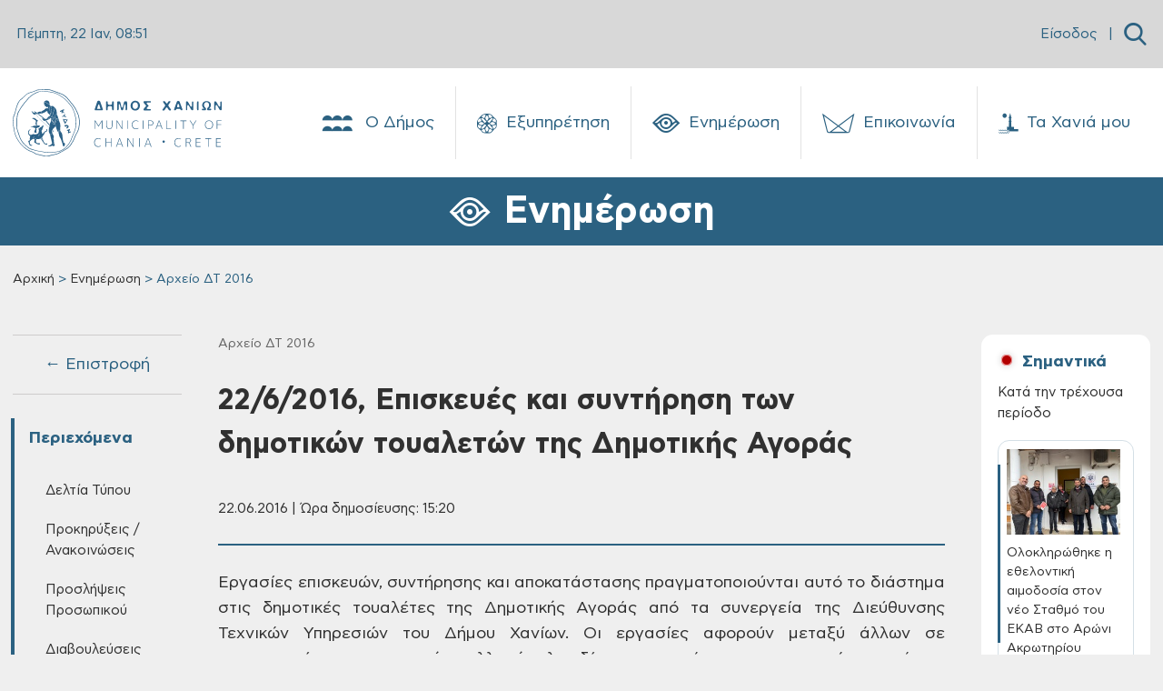

--- FILE ---
content_type: text/html; charset=UTF-8
request_url: https://www.chania.gr/enimerosi/arxeioDT-2016/dimotikestoualetes.html
body_size: 29596
content:

<!DOCTYPE HTML>

<html lang="el">



  <head>
<meta charset="utf-8">
<meta name="viewport" content="width=device-width, initial-scale=1, user-scalable=0">
<meta property="og:url" content="https://www.chania.gr/enimerosi/arxeioDT-2016/dimotikestoualetes.html" />
<meta property="og:type" content="article" />
<meta property="og:title" content="22/6/2016, Επισκευές και συντήρηση των δημοτικών τουαλετών της Δημοτικής Αγοράς" />
<meta property="og:image" content="https://www.chania.gr/files/55/37530/img_5400_n.jpg" />
<link rel="icon" type="image/png" href="/images/content/favicon_chania.png" sizes="64x64">
<script defer src="/js/app_v8.js"></script>
<script defer src="/js/moment.min.js"></script>
<script defer src="/js/jquery.min.js"></script>
<script defer src="/js/homepage.js"></script>
<script defer src="/js/jquery-ui.js"></script>
<script defer src="/js/tsagion.lightbox.js"></script>
<link href="/css/app_v8.css" rel="stylesheet">

<title>Δήμος Χανίων | 22/6/2016, Επισκευές και συντήρηση των δημοτικών τουαλετών της Δημοτικής Αγοράς</title>

</head>




<body>

    <div id="fb-root"></div>

    <script>(function(d, s, id) {

    var js, fjs = d.getElementsByTagName(s)[0];

    if (d.getElementById(id)) return;

    js = d.createElement(s); js.id = id;

    js.src = "https://connect.facebook.net/en_US/sdk.js#xfbml=1&version=v3.0";

    fjs.parentNode.insertBefore(js, fjs);

    }(document, 'script', 'facebook-jssdk'));</script>



    <nav class="slide-menu" id="main-mobile-menu">
  <ul>
    <li>
      <a href="/dimos" class="d-flex">
        Ο Δήμος
        <span class="custom-icon icon-neoria ms-auto"></span>
      </a>
      <ul>
        
        <li>
            <a href="/dimos/history"><i class="flaticon- me-2" ></i>Ιστορία</a>
           <ul><li><a href="/dimos/history-city">Η Ιστορία της Πόλης</a></li><li><a href="/dimos/diatel-dimarxoi">Διατελέσαντες Δήμαρχοι</a></li></ul>
        </li>
        
        <li>
            <a href="/dimos/dimarxos"><i class="flaticon- me-2" ></i>Δήμαρχος</a>
           
        </li>
        
        <li>
            <a href="/dimos/dimotikiarxi"><i class="flaticon- me-2" ></i>Διοίκηση</a>
           <ul><li><a href="/dimos/dimotiki-arhi">Δημοτική Αρχή</a></li><li><a href="/dimos/dim-yphresies">Διοικητική Διάρθρωση - Αρμοδιότητες</a></li><li><a href="/dimos/proig-dim-arx">Προηγούμενες Δημοτικές Αρχές</a></li></ul>
        </li>
        
        <li>
            <a href="/dimos/neosdimos/dimotikes-enotites.html"><i class="flaticon- me-2" ></i>Δημοτικές Ενότητες</a>
           <ul><li><a href="/dimos/de-akrotiriou">Δ.Ε Ακρωτηρίου</a></li><li><a href="/dimos/de-elvenizelou">Δ.Ε Ελευθερίου Βενιζέλου</a></li><li><a href="/dimos/de-therisou">Δ.Ε Θερίσου</a></li><li><a href="/dimos/de-neaskydonias">Δ.Ε Νέας Κυδωνίας</a></li><li><a href="/dimos/de-kerameia">Δ.Ε Κεραμιών</a></li><li><a href="/dimos/de-soudas">Δ.Ε Σούδας</a></li><li><a href="/dimos/de-chania">Δ.Ε Χανίων</a></li></ul>
        </li>
        
        <li>
            <a href="/dimos/nomikaprwsopa"><i class="flaticon- me-2" ></i>Νομικά Πρόσωπα</a>
           <ul><li><a href="/dimos/nom-ghrokomeio">Δημοτικό Γηροκομείο</a></li><li><a href="/dimos/nom-limenikotameio">Δημοτικό Λιμενικό Ταμείο</a></li><li><a href="/dimos/nom-deyax">Δ.Ε.Υ.Α.Χ.</a></li><li><a href="/dimos/nom-kydon">ΚΥΔΩΝ Α.Ε.</a></li><li><a href="/dimos/nom-dedisa">Δ.Ε.ΔΙ.Σ.Α. Α.Ε. (ΟΤΑ)</a></li><li><a href="/dimos/nom-abathmia">Σχολ. Επιτρ. A' βάθμιας Εκπαίδ.</a></li><li><a href="/dimos/nom-bbathmia">Σχολ. Επιτρ. B' βάθμιας Εκπαίδ.</a></li></ul>
        </li>
        
        <li>
            <a href="/dimos/ypodomes"><i class="flaticon- me-2" ></i>Υποδομές</a>
           <ul><li><a href="/dimos/koinwnupodom">Κοινωνικές Υποδομές</a></li><li><a href="/dimos/athlitikupodom">Αθλητικές Υποδομές</a></li><li><a href="/dimos/politistupodom">Πολιτιστικές Υποδομές</a></li><li><a href="/dimos/ekpaideutikupodom">Εκπαιδευτικές Υποδομές</a></li><li><a href="/dimos/dhmotikvivliot">Δημοτικές Βιβλιοθήκες</a></li><li><a href="/dimos/dhmpinakothiki">Δημοτική Πινακοθήκη</a></li></ul>
        </li>
        
        <li>
            <a href="/dimos/adelfopoiimenes-polis"><i class="flaticon- me-2" ></i>Αδελφοποιημένες Πόλεις</a>
           <ul><li><a href="/dimos/tarpon-springs">Tarpon Springs των Η.Π.Α.</a></li><li><a href="/dimos/wellington">Wellington της Νέας Ζηλανδίας</a></li><li><a href="/dimos/egkomis">Εγκώμης Κύπρου</a></li><li><a href="/dimos/pafou">Πάφου Κύπρου</a></li><li><a href="/dimos/karpathou">Καρπάθου</a></li><li><a href="/dimos/aksioupolis-kilkis">Αξιούπολης Κιλκίς</a></li><li><a href="/dimos/amohostou">Αμμοχώστου Κύπρου</a></li><li><a href="/dimos/hrisohous">Πόλης Χρυσοχούς Κύπρου</a></li><li><a href="/dimos/ermoupolis">Ερμούπολης Σύρου</a></li></ul>
        </li>
        
        <li>
            <a href="/dimos/nomothetiko-plaisio"><i class="flaticon- me-2" ></i>Νομοθετικό Πλαίσιο και Δικαιώματα Πολιτών</a>
           
        </li>
        
      </ul>
    </li>
    <li>
      <a href="/eksypiretisi" class="d-flex">
        Εξυπηρέτηση
        <span class="custom-icon icon-icon-19 ms-auto"></span>
      </a>
      <ul>
        
        <li>
            <a href="/eksypiretisi/municipal-roll"><i class="flaticon-edit me-2"></i>Δημοτολόγιο</a>
            <ul>
              
              <li><a href="/eksypiretisi/merida-dimoti/eggrafes-europaiwn-politwn.html">Εγγραφές Ευρωπαίων πολιτών χωρών μελών της Ευρωπαϊκής Ένωσης σε ειδικούς εκλογικούς καταλόγους</a></li>
              
              <li><a href="/eksypiretisi/merida-dimoti/diagrafh-eidikoi-eklogikoi-katalogoi.html">Διαγραφή από τους ειδικούς εκλογικούς καταλόγους ετεροδημοτών</a></li>
              
              <li><a href="/eksypiretisi/merida-dimoti/eggrafes-eidikoi-katalogoi-eterodhmotwn.html">Εγγραφές στους ειδικούς καταλόγους ετεροδημοτών</a></li>
              
              <li><a href="/eksypiretisi/merida-dimoti/dilwsi-neas-dieythynsis-katoikias-sto-dimo.html">Αλλαγή εκλογικού διαμερίσματος</a></li>
              
              <li><a href="/eksypiretisi/merida-dimoti/re-registration.html">Mεταδημότευση</a></li>
              
              <li><a href="/eksypiretisi/diorthosi-allagi-stoixion/allagh-thriskeumatos.html">Αλλαγή θρησκεύματος</a></li>
              
              <li><a href="/eksypiretisi/diorthosi-allagi-stoixion/allagh-eponumou.html">Αλλαγή επωνύμου</a></li>
              
              <li><a href="/eksypiretisi/diorthosi-allagi-stoixion/allagh-kuriou-onomatos.html">Αλλαγή κυρίου ονόματος</a></li>
              
              <li><a style="border-bottom:none !important;" href="/eksypiretisi/municipal-roll">Περισσότερα → </a></li>
            </ul>
        </li>
        
        <li>
            <a href="/eksypiretisi/programma-voitheia-sto-spiti"><i class="flaticon-save-money me-2"></i>Επίδομα - Ενίσχυση</a>
            <ul>
              
              <li><a href="/eksypiretisi/opeka/epidoma-stegastikis-sundromis-anasfaliston-uperilikon.html">Επίδομα Στεγαστικής Συνδρομής Ανασφάλιστων Υπερηλίκων</a></li>
              
              <li><a href="/eksypiretisi/opeka/oikonomikh-enisxush-xansenikon.html">Οικονομική ενίσχυση ασθενών και αποθεραπευμένων χανσενικών και μελών των οικογενειών τους</a></li>
              
              <li><a href="/eksypiretisi/opeka/epidoma-stegasis.html">Επίδομα στέγασης</a></li>
              
              <li><a href="/eksypiretisi/opeka/epidoma-kinisis-parapl-tetrapl-akrot.html">Επίδομα κίνησης σε παραπληγικούς, τετραπληγικούς και ακρωτηριασμένους</a></li>
              
              <li><a href="/eksypiretisi/opeka/oikonomiki-enisxysi-parapligikwn-tetrapligikwn-kai-akrwtiriasmenwn-anasfalistwn-kai-asfalismenwn-tou-dimosio.html">Οικονομική ενίσχυση παραπληγικών – τετραπληγικών και ακρωτηριασμένων ανασφάλιστων και ασφαλισμένων του Δημοσίου</a></li>
              
              <li><a href="/eksypiretisi/opeka/epidomata-opeka-varikoon-atomon.html">Οικονομική ενίσχυση κωφών και βαρήκοων ατόμων</a></li>
              
              <li><a href="/eksypiretisi/opeka/epidomata-opeka-anaimia.html">Οικονομική ενίσχυση ατόμων με συγγενή αιμολυτική αναιμία</a></li>
              
              <li><a href="/eksypiretisi/opeka/epidomata-opeka-egkefaliki-paralisi.html">Οικονομική ενίσχυση ατόμων με εγκεφαλική παράλυση</a></li>
              
              <li><a style="border-bottom:none !important;" href="/eksypiretisi/programma-voitheia-sto-spiti">Περισσότερα → </a></li>
            </ul>
        </li>
        
        <li>
            <a href="/eksypiretisi/clean-town"><i class="flaticon-green-earth me-2"></i>Καθαριότητα</a>
            <ul>
              
              <li><a href="/eksypiretisi/vevaioseis/antikatastash-kadou.html">Αντικατάσταση / επισκευή κάδου</a></li>
              
              <li><a href="/eksypiretisi/vevaioseis/vevaiwsi-apokomidis-egkataleleimmenou-oximatos.html">Βεβαίωση αποκομιδής εγκαταλελειμμένου οχήματος</a></li>
              
              <li><a href="/eksypiretisi/vevaioseis/eaithma-topothet-kadou.html">Τοποθέτηση κάδου</a></li>
              
              <li><a href="/eksypiretisi/vevaioseis/eaithma-metak-kadou.html">Μετακίνηση κάδου</a></li>
              
              <li><a href="/eksypiretisi/vevaioseis/litter-collection.html">Βεβαίωση αποκομιδής απορριμμάτων</a></li>
              
              
            </ul>
        </li>
        
        <li>
            <a href="/eksypiretisi/entaksi-stis-koinwnikes-domes"><i class="flaticon-community me-2"></i>Ένταξη στις Κοινωνικές Δομές</a>
            <ul>
              
              <li><a href="/eksypiretisi/koinonikes-domes/kentro-entaksis-metanastwn.html">Κέντρο Ένταξης Μεταναστών Δήμου Χανίων</a></li>
              
              <li><a href="/eksypiretisi/koinonikes-domes/kalokairinoprogrammaapasxolisispaidiwn.html">Καλοκαιρινό πρόγραμμα ολοήμερης απασχόλησης παιδιών</a></li>
              
              <li><a href="/eksypiretisi/koinonikes-domes/kdap-kdp.html">Κέντρα Παιδικής Δημιουργίας - ΚΔΑΠ &amp; ΚΠΔ</a></li>
              
              <li><a href="/eksypiretisi/koinonikes-domes/symvouleytikos-stathmos.html">Συμβουλευτικός σταθμός</a></li>
              
              <li><a href="/eksypiretisi/koinonikes-domes/katafygio-astegon.html">Καταφύγιο αστέγων</a></li>
              
              <li><a href="/eksypiretisi/koinonikes-domes/koinoniko-plynthrio.html">Κοινωνικό Πλυντήριο - Κοινωνικό Κομμωτήριο</a></li>
              
              <li><a href="/eksypiretisi/koinonikes-domes/programma-voitheia-sto-spiti.html">Πρόγραμμα ‘Βοήθεια στο Σπίτι’</a></li>
              
              <li><a href="/eksypiretisi/koinonikes-domes/paroxi-koinwfeloys-ergasias.html">Παροχή κοινωφελούς εργασίας</a></li>
              
              <li><a style="border-bottom:none !important;" href="/eksypiretisi/entaksi-stis-koinwnikes-domes">Περισσότερα → </a></li>
            </ul>
        </li>
        
        <li>
            <a href="/eksypiretisi/hlektronikes-plhromes"><i class="flaticon-epay-menu-mobile me-2"></i>Ηλεκτρονικές Πληρωμές</a>
            <ul>
              
              <li><a href="/eksypiretisi/hlektronikes-plhromes/hlektronikes-plhrwmes.html">Ηλεκτρονικές πληρωμές</a></li>
              
              
            </ul>
        </li>
        
        <li>
            <a href="/eksypiretisi/register"><i class="flaticon-building-1 me-2"></i>Ληξιαρχείο</a>
            <ul>
              
              <li><a href="/eksypiretisi/genik-lhksiarxiki-praksi/metavoli-iuageneias.html">Μεταβολή ιθαγένειας αλλοδαπού</a></li>
              
              <li><a href="/eksypiretisi/genik-lhksiarxiki-praksi/corrections-elements.html">Διόρθωση στοιχείων ληξιαρχικών πράξεων</a></li>
              
              <li><a href="/eksypiretisi/genik-lhksiarxiki-praksi/birth-marriage-death.html">Ληξιαρχική πράξη γεννήσεως - γάμου - συμφώνου συμβίωσης - θανάτου</a></li>
              
              <li><a href="/eksypiretisi/gamos-symfono-symviosis-diazygio/lysh-symfonou-symviosis.html">Λύση συμφώνου συμβίωσης</a></li>
              
              <li><a href="/eksypiretisi/gamos-symfono-symviosis-diazygio/e-yphresies-syfonosimviosis.html">Δήλωση συμφώνου συμβίωσης</a></li>
              
              <li><a href="/eksypiretisi/gamos-symfono-symviosis-diazygio/name-declare-b.html">Ανάκτηση οικογενειακού επωνύμου έγγαμης που τέλεσε γάμο προ της 18/2/1983</a></li>
              
              <li><a href="/eksypiretisi/gamos-symfono-symviosis-diazygio/marriage-declare.html">Δήλωση γάμου</a></li>
              
              <li><a href="/eksypiretisi/gamos-symfono-symviosis-diazygio/divorce-daclare.html">Δήλωση διαζυγίου</a></li>
              
              <li><a style="border-bottom:none !important;" href="/eksypiretisi/register">Περισσότερα → </a></li>
            </ul>
        </li>
        
        <li>
            <a href="/eksypiretisi/oikonomika"><i class="flaticon-bars me-2"></i>Οικονομικά</a>
            <ul>
              
              <li><a href="/eksypiretisi/oikonomika-aithmata/oikonomiki-geniki.html">Γενική αίτηση προς Οικονομική Υπηρεσία</a></li>
              
              <li><a href="/eksypiretisi/oikonomika-aithmata/4152-2013fusika-proswpa.html">Αίτηση ρύθμισης οφειλών, Ν.4152-2013, όπως τροποποιήθηκε και ισχύει για Φυσικά πρόσωπα</a></li>
              
              <li><a href="/eksypiretisi/oikonomika-aithmata/4152-2013nomika-proswpa.html">Aίτηση ρύθμισης οφειλών, Ν.4152/2013, όπως τροποποιήθηκε και ισχύει για Νομικά Πρόσωπα</a></li>
              
              <li><a href="/eksypiretisi/oikonomika-aithmata/plirwmi-telousparepidimoyntwn-dimotikos-foros.html">Πληρωμή τέλους παρεπιδημούντων</a></li>
              
              <li><a href="/eksypiretisi/oikonomika-aithmata/plirwmi-prostimwn-odigisis.html">Πληρωμή προστίμων οδήγησης</a></li>
              
              <li><a href="/eksypiretisi/oikonomika-aithmata/epistrofh-xrhmatikhs-egguhshs-pezodromio.html">Επιστροφή χρηματικής εγγύησης από κατασκευή πεζοδρομίου</a></li>
              
              <li><a href="/eksypiretisi/oikonomika-aithmata/ekptwseis-dimotikwn-telwn-logw-efpatheias-triteknias-polyteknias.html">Εκπτώσεις δημοτικών τελών λόγω ευπάθειας, τριτεκνίας, πολυτεκνίας</a></li>
              
              <li><a href="/eksypiretisi/oikonomika-aithmata/dimotiki-enimerotita.html">Δημοτική ενημερότητα</a></li>
              
              <li><a style="border-bottom:none !important;" href="/eksypiretisi/oikonomika">Περισσότερα → </a></li>
            </ul>
        </li>
        
        <li>
            <a href="/eksypiretisi/katoikia"><i class="flaticon-building me-2"></i>Μόνιμη Κατοικία</a>
            <ul>
              
              <li><a href="/eksypiretisi/katoikia/bebaiosi-monimis-katoikias-metadim.html">Βεβαίωση Μόνιμης Κατοικίας για Μεταδημότευση</a></li>
              
              <li><a href="/eksypiretisi/katoikia/bebaiosi-monimis-katoikias.html">Βεβαίωση Μόνιμης Κατοικίας</a></li>
              
              <li><a href="/eksypiretisi/katoikia/adeia-stathmeusis.html">Κάρτα Σταθμευσης μόνιμων κατοίκων</a></li>
              
              
            </ul>
        </li>
        
        <li>
            <a href="/eksypiretisi/domisi-kai-akinita"><i class="flaticon-building me-2"></i>Δόμηση και Ακίνητα</a>
            <ul>
              
              <li><a href="/eksypiretisi/spatial-changes/ethniko-ktimatologio-xwrikes-metavoles-diorthwseis.html">Εθνικό κτηματολόγιο: χωρικές μεταβολές/διορθώσεις</a></li>
              
              <li><a href="/eksypiretisi/spatial-changes/diorthwtikes-prakseis-efarmogis.html">Διορθωτικές πράξεις εφαρμογής</a></li>
              
              <li><a href="/eksypiretisi/spatial-changes/egkrisi-proskyrwsis.html">Εγκριση προσκύρωσης</a></li>
              
              <li><a href="/eksypiretisi/connection-networks/syndesi-me-diktya-koinis-wfeleias-oikodomikis-adeias-me-ekdosi-kata-tin-periodo-1955-ews-8-9-1983.html">Σύνδεση με δίκτυα κοινής ωφέλειας οικοδομικής άδειας (με έκδοση κατά την περίοδο 1955 έως 8-9-1983)</a></li>
              
              <li><a href="/eksypiretisi/connection-networks/syndesi-me-diktya-koinis-wfeleias-oikodomikis-adeias-me-ekdosi-meta-tin8-9-1983-kai-enarksi-ergasiwn-kataskevis-prin-tin-1-3-2012.html">Σύνδεση με δίκτυα κοινής ωφέλειας οικοδομικής άδειας (με έκδοση μετά την 8-9-1983 και έναρξη εργασιών κατασκευής πριν την 1-3-2012)</a></li>
              
              <li><a href="/eksypiretisi/connection-networks/syndesi-me-diktya-koinis-wfeleias-adeiwn-domisis-i-oikodomikwn-adeiwn-enarksi-ergasiwn-kataskevis-meta-tin-1-3-2012.html">Σύνδεση με δίκτυα κοινής ωφέλειας αδειών δόμησης ή οικοδομικών αδειών (έναρξη εργασιών κατασκευής μετά την 1-3-2012)</a></li>
              
              <li><a href="/eksypiretisi/connection-networks/syndesi-me-diktya-koinis-wfeleias-ktismatwn-pro-tou-1923-pro-tou-1955-thermokipiwn-i-kataskevwn-me-egkrisi-ergasiwn-mikris-klimakas.html">Σύνδεση με δίκτυα κοινής ωφέλειας κτισμάτων προ του 1923, πρό του 1955, θερμοκηπίων ή κατασκευών με έγκριση εργασιών μικρής κλίμακας</a></li>
              
              <li><a href="/eksypiretisi/connection-networks/epoleod-ergotaksiako.html">Eργοταξιακή σύνδεση με δίκτυα κοινής ωφέλειας Αδειών Δόμησης και Ο.Α.</a></li>
              
              <li><a style="border-bottom:none !important;" href="/eksypiretisi/domisi-kai-akinita">Περισσότερα → </a></li>
            </ul>
        </li>
        
        <li>
            <a href="/eksypiretisi/emporiki-drasthriothta"><i class="flaticon-store me-2"></i>Εμπορική Δραστηριότητα</a>
            <ul>
              
              <li><a href="/eksypiretisi/adeies-egkatastashs-leitoyrgias-epixeiriseon/ananeosi-adeias-leitourgias-kolumvisis.html">Ανανέωση άδειας λειτουργίας κολυμβητικής δεξαμενής</a></li>
              
              <li><a href="/eksypiretisi/adeies-egkatastashs-leitoyrgias-epixeiriseon/antikatastaso-adeias-paidotopou.html">Αντικατάσταση άδειας λειτουργίας κλειστού &amp; υπαίθριου παιδότοπου</a></li>
              
              <li><a href="/eksypiretisi/adeies-egkatastashs-leitoyrgias-epixeiriseon/adeia-ekdidomenou-amoivh-proswpou.html">Άδεια εγκατάστασης εκδιδόμενου επ' αμοιβή προσώπου</a></li>
              
              <li><a href="/eksypiretisi/adeies-egkatastashs-leitoyrgias-epixeiriseon/vevaiwsi-egkatastasis-K-Y-E-Nomos-4442-16.html">Βεβαίωση εγκατάστασης Κ.Υ.Ε. Νομος 4442/16</a></li>
              
              <li><a href="/eksypiretisi/adeies-egkatastashs-leitoyrgias-epixeiriseon/adeia-systegazomenisepixeirisisekmisthwsis-motopodilatwn-ews-50-k-ek-kai-podilatwn.html">Άδεια συστεγαζόμενης επιχείρησης εκμίσθωσης μοτοποδηλάτων έως 50 κ.εκ. και ποδηλάτων</a></li>
              
              <li><a href="/eksypiretisi/adeies-egkatastashs-leitoyrgias-epixeiriseon/adeia-leitourgias-kolymvitikis-deksamenis.html">Άδεια λειτουργίας κολυμβητικής δεξαμενής</a></li>
              
              <li><a href="/eksypiretisi/adeies-egkatastashs-leitoyrgias-epixeiriseon/rent-bikes.html">Άδεια λειτουργίας καταστήματος εκμίσθωσης μοτοποδηλάτων ως 50 κ.εκ. και ποδηλάτων</a></li>
              
              <li><a href="/eksypiretisi/adeies-egkatastashs-leitoyrgias-epixeiriseon/web-services.html">Αδεια λειτουργίας αμιγούς ή μικτής επιχείρησης προσφοράς υπηρεσιών διαδικτύου</a></li>
              
              <li><a style="border-bottom:none !important;" href="/eksypiretisi/emporiki-drasthriothta">Περισσότερα → </a></li>
            </ul>
        </li>
        
        <li>
            <a href="/eksypiretisi/koinoxristoi-xoroi"><i class="flaticon-park me-2"></i>Κοινόχρηστοι Χώροι</a>
            <ul>
              
              <li><a href="/eksypiretisi/xrhsh-koinoxrhstou-xwrou/apefthias-paraxorisi-aigialou.html">Απευθείας παραχώρηση απλής χρήσης έκτασης αιγιαλού και παραλίας για τα έτη 2023-2024-2025</a></li>
              
              <li><a href="/eksypiretisi/xrhsh-koinoxrhstou-xwrou/trapezokathananeosi2022.html">Χορήγηση άδειας παραχώρησης κοινόχρηστου χώρου-τραπεζοκαθίσματα (ανανέωση άδειας 2023)</a></li>
              
              <li><a href="/eksypiretisi/xrhsh-koinoxrhstou-xwrou/katalipsi-kleisimo-dromou.html">Άδεια κατάληψης κοινόχρηστου χώρου με κλείσιμο δρόμου για φορτοεκφόρτωση βαρέων αντικειμένων</a></li>
              
              <li><a href="/eksypiretisi/xrhsh-koinoxrhstou-xwrou/prosorini-katalipsi.html">Άδεια προσωρινής κατάληψης κοινοχρήστου χώρου για την διενέργεια εκδηλώσεων</a></li>
              
              <li><a href="/eksypiretisi/xrhsh-koinoxrhstou-xwrou/topothetisi-periptera.html">Χρήση κοινόχρηστου χώρου για τοποθέτηση ψυγείων και εμπορευμάτων σε περίπτερα</a></li>
              
              <li><a href="/eksypiretisi/xrhsh-koinoxrhstou-xwrou/trapezokathismata.html">Χρήση κοινόχρηστου χώρου για τοποθέτηση τραπεζοκαθισμάτων από καταστήματα (ΝΕΑ ΑΔΕΙΑ)</a></li>
              
              <li><a href="/eksypiretisi/xrhsh-koinoxrhstou-xwrou/topothetisi-emporeumaton.html">Χρήση κοινόχρηστου χώρου για τοποθέτηση εμπορευμάτων από καταστήματα (νέο κατάστημα ή ανανέωση)</a></li>
              
              <li><a href="/eksypiretisi/xrhsh-koinoxrhstou-xwrou/katalipsi-koinoxristou-xorou.html">Κατάληψη κοινοχρήστου χώρου με οικοδομικά υλικά, ικριώματα και κάδος αδρανών υλικών</a></li>
              
              <li><a style="border-bottom:none !important;" href="/eksypiretisi/koinoxristoi-xoroi">Περισσότερα → </a></li>
            </ul>
        </li>
        
        <li>
            <a href="/eksypiretisi/politikoi-gamoi"><i class="flaticon-wedding-rings me-2"></i>Πολιτικοί Γάμοι</a>
            <ul>
              
              <li><a href="/eksypiretisi/adeies/civil-marriage-chania-city.html">Civil marriage for foreigners (residing abroad): Required documents &amp; information - Πολιτικός γάμος για αλλοδαπούς κατοίκους εξωτερικού</a></li>
              
              <li><a href="/eksypiretisi/adeies/adeia-politikoy-gamou-gia-ellines-polites.html">Άδεια πολιτικού γάμου για Έλληνες πολίτες</a></li>
              
              <li><a href="/eksypiretisi/adeies/foreigners-greece.html">Πολιτικός Γάμος για Αλλοδαπούς που διαμένουν στον Δήμο Χανίων</a></li>
              
              <li><a href="/eksypiretisi/adeies/marriage-greek-abroad.html">Άδεια Πολιτικού Γάμου για Έλληνες του εξωτερικού Δημότες Χανίων</a></li>
              
              
            </ul>
        </li>
        
        <li>
            <a href="/eksypiretisi/kep"><i class="flaticon-request me-2"></i>ΚΕΠ</a>
            <ul>
              
              <li><a href="/eksypiretisi/epikoinonia-kep/epikoinonia-me-kep.html">Επικοινωνία με τα ΚΕΠ του Δήμου Χανίων</a></li>
              
              <li><a href="/eksypiretisi/uphresies-kep/laeopeka2025.html">Προγράμματα ΛΑΕ/ΟΠΕΚΑ για την περίοδο 2025-2026</a></li>
              
              <li><a href="/eksypiretisi/uphresies-kep/pistopoihtika-kep.html">Πιστοποιητικά και ληξιαρχικές πράξεις από τα ΚΕΠ</a></li>
              
              <li><a href="/eksypiretisi/uphresies-kep/deltia-metakinshsh.html">Δελτία μετακίνησης ΑμεΑ</a></li>
              
              <li><a href="/eksypiretisi/uphresies-kep/ekdosi-amka.html">Έκδοση ΑΜΚΑ</a></li>
              
              <li><a href="/eksypiretisi/uphresies-kep/apografh-strateusimou.html">Απογραφή στρατευσίμου</a></li>
              
              <li><a href="/eksypiretisi/uphresies-kep/ekdosi-psifiakhs-ypografis.html">Έκδοση ψηφιακής υπογραφής</a></li>
              
              <li><a href="/eksypiretisi/uphresies-kep/ekdosi-paravolou.html">Έκδοση παραβόλου</a></li>
              
              <li><a style="border-bottom:none !important;" href="/eksypiretisi/kep">Περισσότερα → </a></li>
            </ul>
        </li>
        
        <li>
            <a href="/eksypiretisi/adespota"><i class="flaticon-paw-menu-mobile me-2"></i>Αδέσποτα</a>
            <ul>
              
              <li><a href="/eksypiretisi/adespota-zoa/strays-steirosi.html">Αίτηση για δωρεάν στείρωση δεσποζόμενων ζώων συντροφιάς 2025</a></li>
              
              <li><a href="/eksypiretisi/adespota-zoa/strays-adopt.html">Αίτηση υιοθεσίας αδέσποτου ζώου συντροφιάς</a></li>
              
              
            </ul>
        </li>
        
        <li>
            <a href="/eksypiretisi/athlitismos"><i class="flaticon- me-2"></i>Αθλητισμός</a>
            <ul>
              
              <li><a href="/eksypiretisi/athlitismos/athlitismospr.html">Άθληση σε Δημοτικά γυμναστήρια και υπαίθριους χώρους του Δήμου Χανίων</a></li>
              
              
            </ul>
        </li>
        
        <li>
            <a href="/eksypiretisi/aithmatkatag"><i class="flaticon-complaint-menu-mobile me-2"></i>Παράπονα - Καταγγελίες</a>
            <ul>
              
              <li><a href="/eksypiretisi/aithmatkatag/parap-kataggelies.html">Παράπονα - Καταγγελίες</a></li>
              
              
            </ul>
        </li>
        
        <li>
            <a href="/eksypiretisi/mydimoslive"><i class="flaticon- me-2"></i>MyDimosLive</a>
            <ul>
              
              <li><a href="/eksypiretisi/mydimoslive/platforma-mydimoslive.html">MyDimosLive</a></li>
              
              
            </ul>
        </li>
        
        <li>
            <a href="/eksypiretisi/xartes"><i class="flaticon-maps-menu-mobile me-2"></i>Χάρτες</a>
            <ul>
              
              <li><a href="/eksypiretisi/mapcity/maps.html">Χάρτης πόλης</a></li>
              
              
            </ul>
        </li>
        
      </ul>
    </li>
    <li>
      <a href="/enimerosi" class="d-flex">
        Ενημέρωση
        <span class="custom-icon icon-eye ms-auto"></span>
      </a>
      <ul>
         
         <li>
            <a href="/enimerosi/nea"><i class="flaticon- me-2" ></i>Δελτία Τύπου</a>
            <ul>
              
              <li><a href="/enimerosi/municipality-press-releases">Δελτία Τύπου - Πρόσφατα</a></li>
              
              <li><a href="/enimerosi/arxeia-dt">Αρχεία ΔΤ</a></li>
              
            </ul>
        </li>
        
         <li>
            <a href="/enimerosi/contests-proclamations"><i class="flaticon- me-2" ></i>Προκηρύξεις / Ανακοινώσεις</a>
            <ul>
              
              <li><a href="/enimerosi/contests-proclamations-active">Προκηρύξεις / Ανακοινώσεις - Πρόσφατες</a></li>
              
              <li><a href="/enimerosi/arxeia-prokur-diavoul">Αρχεία</a></li>
              
            </ul>
        </li>
        
         <li>
            <a href="/enimerosi/proslipseis"><i class="flaticon- me-2" ></i>Προσλήψεις Προσωπικού</a>
            <ul>
              
              <li><a href="/enimerosi/proslipseis-active">Προσλήψεις Προσωπικού - Πρόσφατες</a></li>
              
              <li><a href="/enimerosi/arxeia-proslhpseis">Αρχεία</a></li>
              
            </ul>
        </li>
        
         <li>
            <a href="/enimerosi/survey"><i class="flaticon- me-2" ></i>Διαβουλεύσεις</a>
            <ul>
              
              <li><a href="/enimerosi/surveyactive">Ενεργές Διαβουλεύσεις</a></li>
              
              <li><a href="/enimerosi/surveyclosed">Ολοκληρωμένες Διαβουλεύσεις</a></li>
              
            </ul>
        </li>
        
         <li>
            <a href="/enimerosi/anoikthdiakuvern"><i class="flaticon- me-2" ></i>Ανοικτή Διακυβέρνηση</a>
            <ul>
              
              <li><a href="/enimerosi/liveparakolsunedr">Ζωντανή παρακολούθηση συνεδριάσης Δημοτικού Συμβουλίου</a></li>
              
              <li><a href="/enimerosi/syllogikaAI">Συλλογικά όργανα με εργαλεία τεχνητής νοημοσύνης (AI)</a></li>
              
              <li><a href="/enimerosi/apofsullogorganwn">Αποφάσεις Συλλογικών Οργάνων</a></li>
              
              <li><a href="/enimerosi/apofdimarxou">Αποφάσεις Δημάρχου</a></li>
              
              <li><a href="/enimerosi/kanonismoi">Κανονιστικές Αποφάσεις</a></li>
              
              <li><a href="/enimerosi/stratigikes">Στρατηγικά Σχέδια</a></li>
              
              <li><a href="/enimerosi/europparliam">European Parliament / EuroparlTV</a></li>
              
            </ul>
        </li>
        
         <li>
            <a href="/enimerosi/diafaneia"><i class="flaticon- me-2" ></i>Διαφάνεια</a>
            <ul>
              
              <li><a href="/enimerosi/oikonstoixeiadimou">Οικονομικά Στοιχεία Δήμου</a></li>
              
              <li><a href="/enimerosi/oikonomikastoixeianomikwnprosopon">Οικονομικά Στοιχεία Νομικών Προσώπων</a></li>
              
              <li><a href="/enimerosi/apoteleklogwn">Αποτελέσματα Εκλογών</a></li>
              
              <li><a href="/enimerosi/dhmografika">Δημογραφικά</a></li>
              
              <li><a href="/enimerosi/stat-lix">Στατιστικά Ληξιαρχείου</a></li>
              
              <li><a href="/enimerosi/diavgeia">ΔΙΑΥΓΕΙΑ</a></li>
              
              <li><a href="/enimerosi/deil-per-katastasis">Δηλώσεις Περιουσιακής Κατάστασης</a></li>
              
            </ul>
        </li>
        
         <li>
            <a href="/enimerosi/ergadimou"><i class="flaticon- me-2" ></i>Έργα Δήμου</a>
            <ul>
              
              <li><a href="/enimerosi/erga-epixeir">Επιχειρησιακό Πρόγραμμα</a></li>
              
              <li><a href="/enimerosi/erga-espa">Έργα ΕΣΠΑ</a></li>
              
              <li><a href="/enimerosi/erga-BAA">ΣΒΑΑ</a></li>
              
              <li><a href="/enimerosi/ellada20">Εθνικό Σχέδιο Ανάκαμψης και Ανθεκτικότητας Ελλάδα 2.0</a></li>
              
              <li><a href="/enimerosi/erga-tritsis">Αντωνης Τρίτσης- Αν.Πρ. OTA</a></li>
              
              <li><a href="/enimerosi/leader">LEADER / CLLD</a></li>
              
              <li><a href="/enimerosi/erga-svak">ΣΒΑΚ</a></li>
              
              <li><a href="/enimerosi/sfho">ΣΦΗΟ</a></li>
              
              <li><a href="/enimerosi/sdaek">ΣΔΑΕΚ</a></li>
              
              <li><a href="/enimerosi/erga-sap">ΣΑΠ</a></li>
              
              <li><a href="/enimerosi/GPSchania">ΓΠΣ</a></li>
              
              <li><a href="/enimerosi/erga-loipasinxrim">Λοιπά Συγχρηματοδοτούμενα έργα</a></li>
              
              <li><a href="/enimerosi/erga-texnikoprogr">Τεχνικά Έργα</a></li>
              
            </ul>
        </li>
        
         <li>
            <a href="/enimerosi/cybersecurity"><i class="flaticon- me-2" ></i>Κυβερνοασφάλεια</a>
            <ul>
              
              <li><a href="/enimerosi/cybersecurity">Κυβερνοασφάλεια</a></li>
              
            </ul>
        </li>
        
         <li>
            <a href="/enimerosi/press-kit"><i class="flaticon- me-2" ></i>Press Kit</a>
            <ul>
              
              <li><a href="/enimerosi/press-kit-logotupo">Press Kit - Λογότυπο Δήμου</a></li>
              
            </ul>
        </li>
        
      </ul>
    </li>
    <li>
      <a href="/contact.html" class="d-flex">
        Επικοινωνία
        <span class="custom-icon icon-contact ms-auto"></span>
      </a>
    </li>
    <li>
        <a href="javascript:void(0);" target="_blank" class="d-flex border-bottom-0">
            Τα Χανιά μου
          <span class="custom-icon icon-chania-03 ms-auto"></span>
        </a>
        <ul>
           
           <li>
              <a href="/ta-chania-mou/taXaniaLive"><i class="flaticon- me-2" ></i>Δείτε τα Χανιά Live</a>
              
          </li>
          
           <li>
              <a href="/ta-chania-mou/kairos"><i class="flaticon- me-2" ></i>Ο Καιρός στα Χανιά</a>
              
          </li>
          
           <li>
              <a href="/ta-chania-mou/koinoniko-pantopolio"><i class="flaticon- me-2" ></i>Κοινωνικό Παντοπωλείο</a>
              
          </li>
          
           <li>
              <a href="/ta-chania-mou/parkchania"><i class="flaticon- me-2" ></i>Μετακινήσεις</a>
              <ul><li><a href="/ta-chania-mou/thesis-stathmeysis">H Στάθμευση στην πόλη</a></li><li><a href="/ta-chania-mou/i-parkchania">i-Park Chania (Ελεγχόμενη Στάθμευση)</a></li><li><a href="/ta-chania-mou/parkride">Chania Park &amp; Ride (Περιφερειακά Πάρκινγκ)</a></li><li><a href="/ta-chania-mou/theseis-ameam">Θέσεις Στάθμευσης - ΑΜΕΑ</a></li><li><a href="/ta-chania-mou/dromolsugkoin">Δρομολόγια - Συγκοινωνίες</a></li></ul>
          </li>
          
           <li>
              <a href="/ta-chania-mou/polprostasia"><i class="flaticon- me-2" ></i>Πολιτική Προστασία</a>
              
          </li>
          
           <li>
              <a href="/ta-chania-mou/xrhsthlefwna"><i class="flaticon- me-2" ></i>Τηλέφωνα Έκτακτης Ανάγκης</a>
              
          </li>
          
           <li>
              <a href="/ta-chania-mou/wifixartis"><i class="flaticon- me-2" ></i>Wi-fi hotspots</a>
              
          </li>
          
           <li>
              <a href="/ta-chania-mou/efhmfarmak"><i class="flaticon- me-2" ></i>Εφημερεύοντα Φαρμακεία</a>
              
          </li>
          
           <li>
              <a href="/ta-chania-mou/paralies"><i class="flaticon- me-2" ></i>Παραλίες</a>
              <ul><li><a href="/ta-chania-mou/galaziesshmaies">Γαλάζιες σημαίες Δήμου Χανίων</a></li><li><a href="/ta-chania-mou/seatrac">Πρόσβαση ΑΜΕΑ - SEATRAC</a></li></ul>
          </li>
          
           <li>
              <a href="/ta-chania-mou/laikagores"><i class="flaticon- me-2" ></i>Η Αγορά (Λαική Σήμερα και Ωράρια Καταστημάτων)</a>
              <ul><li><a href="/ta-chania-mou/laikes">Η Αγορά (Λαϊκή Σήμερα και ωράρια καταστημάτων)</a></li></ul>
          </li>
          
           <li>
              <a href="/ta-chania-mou/kinhmatografoi"><i class="flaticon- me-2" ></i>Προβολές Κινηματογράφων</a>
              
          </li>
          
           <li>
              <a href="/ta-chania-mou/ChaniaBookFest"><i class="flaticon- me-2" ></i>Chania Book Festival</a>
              <ul><li><a href="/ta-chania-mou/chaniabookfest2025">Chania Book Festival 2025</a></li><li><a href="/ta-chania-mou/chaniabookfest2024">Chania Book Festival 2024</a></li><li><a href="/ta-chania-mou/chaniabookfest2023">Chania Book Festival 2023</a></li><li><a href="/ta-chania-mou/chaniabookfest2022">Chania Book Festival 2022</a></li></ul>
          </li>
          
        </ul>

    </li>
  </ul>
</nav>

<header>
  <div class="top-bar d-flex align-items-center">
    <div class="container-xxl d-md-flex flex-md-row align-md-items-center px-0 px-md-3">
      <span class="todays-info"><span id="current_time"></span> &nbsp;&nbsp;<!--| -->&nbsp;&nbsp;  <span id="current_temp"></span></span>
      <div class="ms-auto d-flex align-items-center justify-content-end px-3 py-md-0 px-md-0 search-container">
	
	<a class="d-flex align-items-center " href="/login.html">Είσοδος</a>
	<span>&nbsp;&nbsp;&nbsp;&nbsp; | &nbsp;&nbsp;&nbsp;&nbsp;</span>
        <a class="d-flex align-items-center" href="/search.html" title="search"><i class="flaticon-search"></i></a>
        <!-- <a class="d-flex align-items-center" href="#"><i class="flaticon-planet-earth"></i></a> -->
      </div>
    </div>
  </div>

  <div class="bg-white nav-container d-flex align-items-center">
    <div class="container-xxl d-flex align-items-center">
      <a href="/">
        <img width="230" src="/images/content/logo-01.svg" alt="Δημος Χανίων" />
      </a>

      <a class="main-nav d-flex d-xl-none mobile-menu-toggle me-2">
        <ul class="buns">
          <li class="bun"></li>
          <li class="bun"></li>
          <li class="bun"></li>
        </ul>
      </a>

      <nav class="main-nav d-none d-xl-flex">
        <ul class="mega-menu">
          <li>
            <a href="javascript:void(0);" class="d-flex">
              <span class="custom-icon icon-neoria ms-auto"></span>
              Ο Δήμος
            </a>
            <ul>

              
              <li class="has-children">
                <a href="/dimos/history">
                  <i class="flaticon- me-2" ></i>
                  Ιστορία
                </a>
                  <ul>
                    
                    <li >
                        <a href="/dimos/history-city">Η Ιστορία της Πόλης</a>
                        <ul>
                            
                        </ul>
                    </li>
                    
                    <li >
                        <a href="/dimos/diatel-dimarxoi">Διατελέσαντες Δήμαρχοι</a>
                        <ul>
                            
                        </ul>
                    </li>
                    

                  </ul>
              </li>
              
              <li >
                <a href="/dimos/dimarxos">
                  <i class="flaticon- me-2" ></i>
                  Δήμαρχος
                </a>
                  <ul>
                    

                  </ul>
              </li>
              
              <li class="has-children">
                <a href="/dimos/dimotikiarxi">
                  <i class="flaticon- me-2" ></i>
                  Διοίκηση
                </a>
                  <ul>
                    
                    <li class="has-children">
                        <a href="/dimos/dimotiki-arhi">Δημοτική Αρχή</a>
                        <ul>
                            
                            <li><a href="/dimos/dimarxos">Δήμαρχος</a></li>
                            
                            <li><a href="/dimos/andidimarxoi">Αντιδήμαρχοι</a></li>
                            
                            <li><a href="/dimos/genikosgramm">Γενικός Γραμματέας</a></li>
                            
                            <li><a href="/dimos/dimsymvoulio">Δημοτικό Συμβούλιο</a></li>
                            
                            <li><a href="/dimos/ds-top-koinotites">Σύμβουλοι και Πρόεδροι Τ.Κ.</a></li>
                            
                            <li><a href="/dimos/epitropes">Επιτροπές</a></li>
                            
                        </ul>
                    </li>
                    
                    <li class="has-children">
                        <a href="/dimos/dim-yphresies">Διοικητική Διάρθρωση - Αρμοδιότητες</a>
                        <ul>
                            
                            <li><a href="/dimos/dieythynsi-politismouathlitismou">Διεύθυνση Πολιτισμού και Αθλητισμού</a></li>
                            
                            <li><a href="/dimos/dieythinsi-proscholikisagogis">Διεύθυνση Προσχολικής Αγωγής, Παιδείας και Δια Βίου Μάθησης</a></li>
                            
                            <li><a href="/dimos/yphresies-ypagomenes-sto-dhmarxo">Υπηρεσίες υπαγόμενες στον Δήμαρχο</a></li>
                            
                            <li><a href="/dimos/dieythinsi-progrmatismou">Διεύθυνση Προγραμματισμού, Οργάνωσης και Πληροφορικής</a></li>
                            
                            <li><a href="/dimos/dieythinsi-poleodomias">Διεύθυνση Πολεοδομίας</a></li>
                            
                            <li><a href="/dimos/perivallontos-prasinou">Διεύθυνση Περιβάλλοντος, Πρασίνου και Καθαριότητας</a></li>
                            
                            <li><a href="/dimos/dieythinsi-dioikitikon-yphresion">Διεύθυνση Διοικητικών Υπηρεσιών</a></li>
                            
                            <li><a href="/dimos/dieythinsi-oikonomikon-yphresion">Διεύθυνση Οικονομικών Υπηρεσιών</a></li>
                            
                            <li><a href="/dimos/dieythinsi-koinonikis-prostasias">Διεύθυνση Κοινωνικής Προστασίας</a></li>
                            
                            <li><a href="/dimos/dieythinsi-texnikon-yperision">Διεύθυνση Τεχνικών Υπηρεσιών</a></li>
                            
                            <li><a href="/dimos/dieuth-top-oikon-anaptuksis">Διεύθυνση Τοπικής Οικονομικής Ανάπτυξης</a></li>
                            
                            <li><a href="/dimos/dieuthunsi-kep">Διεύθυνση Κέντρου Εξυπηρέτησης Πολιτών</a></li>
                            
                            <li><a href="/dimos/apokentromenes-uphresies">Αποκεντρωμένες Υπηρεσίες</a></li>
                            
                        </ul>
                    </li>
                    
                    <li class="has-children">
                        <a href="/dimos/proig-dim-arx">Προηγούμενες Δημοτικές Αρχές</a>
                        <ul>
                            
                            <li><a href="/dimos/2019-2023">Δημοτική Αρχή 2019-2023</a></li>
                            
                            <li><a href="/dimos/2014-2019">Δημοτική Αρχή 2014-2019</a></li>
                            
                            <li><a href="/dimos/2011-14">Δημοτική Αρχή 2011-2014</a></li>
                            
                            <li><a href="/dimos/2006-10">Δημοτική Αρχή 2006-2010</a></li>
                            
                            <li><a href="/dimos/2002-06">Δημοτική Αρχή 2002-2006</a></li>
                            
                        </ul>
                    </li>
                    

                  </ul>
              </li>
              
              <li class="has-children">
                <a href="/dimos/neosdimos/dimotikes-enotites.html">
                  <i class="flaticon- me-2" ></i>
                  Δημοτικές Ενότητες
                </a>
                  <ul>
                    
                    <li >
                        <a href="/dimos/de-akrotiriou">Δ.Ε Ακρωτηρίου</a>
                        <ul>
                            
                        </ul>
                    </li>
                    
                    <li >
                        <a href="/dimos/de-elvenizelou">Δ.Ε Ελευθερίου Βενιζέλου</a>
                        <ul>
                            
                        </ul>
                    </li>
                    
                    <li >
                        <a href="/dimos/de-therisou">Δ.Ε Θερίσου</a>
                        <ul>
                            
                        </ul>
                    </li>
                    
                    <li >
                        <a href="/dimos/de-neaskydonias">Δ.Ε Νέας Κυδωνίας</a>
                        <ul>
                            
                        </ul>
                    </li>
                    
                    <li >
                        <a href="/dimos/de-kerameia">Δ.Ε Κεραμιών</a>
                        <ul>
                            
                        </ul>
                    </li>
                    
                    <li >
                        <a href="/dimos/de-soudas">Δ.Ε Σούδας</a>
                        <ul>
                            
                        </ul>
                    </li>
                    
                    <li >
                        <a href="/dimos/de-chania">Δ.Ε Χανίων</a>
                        <ul>
                            
                        </ul>
                    </li>
                    

                  </ul>
              </li>
              
              <li class="has-children">
                <a href="/dimos/nomikaprwsopa">
                  <i class="flaticon- me-2" ></i>
                  Νομικά Πρόσωπα
                </a>
                  <ul>
                    
                    <li >
                        <a href="/dimos/nom-ghrokomeio">Δημοτικό Γηροκομείο</a>
                        <ul>
                            
                        </ul>
                    </li>
                    
                    <li >
                        <a href="/dimos/nom-limenikotameio">Δημοτικό Λιμενικό Ταμείο</a>
                        <ul>
                            
                        </ul>
                    </li>
                    
                    <li >
                        <a href="/dimos/nom-deyax">Δ.Ε.Υ.Α.Χ.</a>
                        <ul>
                            
                        </ul>
                    </li>
                    
                    <li >
                        <a href="/dimos/nom-kydon">ΚΥΔΩΝ Α.Ε.</a>
                        <ul>
                            
                        </ul>
                    </li>
                    
                    <li >
                        <a href="/dimos/nom-dedisa">Δ.Ε.ΔΙ.Σ.Α. Α.Ε. (ΟΤΑ)</a>
                        <ul>
                            
                        </ul>
                    </li>
                    
                    <li >
                        <a href="/dimos/nom-abathmia">Σχολ. Επιτρ. A' βάθμιας Εκπαίδ.</a>
                        <ul>
                            
                        </ul>
                    </li>
                    
                    <li >
                        <a href="/dimos/nom-bbathmia">Σχολ. Επιτρ. B' βάθμιας Εκπαίδ.</a>
                        <ul>
                            
                        </ul>
                    </li>
                    

                  </ul>
              </li>
              
              <li class="has-children">
                <a href="/dimos/ypodomes">
                  <i class="flaticon- me-2" ></i>
                  Υποδομές
                </a>
                  <ul>
                    
                    <li >
                        <a href="/dimos/koinwnupodom">Κοινωνικές Υποδομές</a>
                        <ul>
                            
                        </ul>
                    </li>
                    
                    <li >
                        <a href="/dimos/athlitikupodom">Αθλητικές Υποδομές</a>
                        <ul>
                            
                        </ul>
                    </li>
                    
                    <li >
                        <a href="/dimos/politistupodom">Πολιτιστικές Υποδομές</a>
                        <ul>
                            
                        </ul>
                    </li>
                    
                    <li >
                        <a href="/dimos/ekpaideutikupodom">Εκπαιδευτικές Υποδομές</a>
                        <ul>
                            
                        </ul>
                    </li>
                    
                    <li >
                        <a href="/dimos/dhmotikvivliot">Δημοτικές Βιβλιοθήκες</a>
                        <ul>
                            
                        </ul>
                    </li>
                    
                    <li >
                        <a href="/dimos/dhmpinakothiki">Δημοτική Πινακοθήκη</a>
                        <ul>
                            
                        </ul>
                    </li>
                    

                  </ul>
              </li>
              
              <li class="has-children">
                <a href="/dimos/adelfopoiimenes-polis">
                  <i class="flaticon- me-2" ></i>
                  Αδελφοποιημένες Πόλεις
                </a>
                  <ul>
                    
                    <li >
                        <a href="/dimos/tarpon-springs">Tarpon Springs των Η.Π.Α.</a>
                        <ul>
                            
                        </ul>
                    </li>
                    
                    <li >
                        <a href="/dimos/wellington">Wellington της Νέας Ζηλανδίας</a>
                        <ul>
                            
                        </ul>
                    </li>
                    
                    <li >
                        <a href="/dimos/egkomis">Εγκώμης Κύπρου</a>
                        <ul>
                            
                        </ul>
                    </li>
                    
                    <li >
                        <a href="/dimos/pafou">Πάφου Κύπρου</a>
                        <ul>
                            
                        </ul>
                    </li>
                    
                    <li >
                        <a href="/dimos/karpathou">Καρπάθου</a>
                        <ul>
                            
                        </ul>
                    </li>
                    
                    <li >
                        <a href="/dimos/aksioupolis-kilkis">Αξιούπολης Κιλκίς</a>
                        <ul>
                            
                        </ul>
                    </li>
                    
                    <li >
                        <a href="/dimos/amohostou">Αμμοχώστου Κύπρου</a>
                        <ul>
                            
                        </ul>
                    </li>
                    
                    <li >
                        <a href="/dimos/hrisohous">Πόλης Χρυσοχούς Κύπρου</a>
                        <ul>
                            
                        </ul>
                    </li>
                    
                    <li >
                        <a href="/dimos/ermoupolis">Ερμούπολης Σύρου</a>
                        <ul>
                            
                        </ul>
                    </li>
                    

                  </ul>
              </li>
              
              <li >
                <a href="/dimos/nomothetiko-plaisio">
                  <i class="flaticon- me-2" ></i>
                  Νομοθετικό Πλαίσιο και Δικαιώματα Πολιτών
                </a>
                  <ul>
                    

                  </ul>
              </li>
              
            </ul>
          </li>
          <li>
            <a href="/eksypiretisi" class="d-flex">
              <span class="custom-icon icon-icon-19 ms-auto"></span>
              Εξυπηρέτηση
            </a>
            <ul>

                
                <li class="has-children">
                  <a href="/eksypiretisi/municipal-roll">
                    <i class="flaticon-edit me-2" ></i>
                    Δημοτολόγιο
                  </a>
                  <ul>
                    
                    <li class="has-children">
                        <a href="/eksypiretisi/merida-dimoti">Εκλογικοί κατάλογοι</a>
                        <ul>
                            
                            <li><a href="/eksypiretisi/merida-dimoti/eggrafes-europaiwn-politwn.html">Εγγραφές Ευρωπαίων πολιτών χωρών μελών της Ευρωπαϊκής Ένωσης σε ειδικούς εκλογικούς καταλόγους</a></li>
                            
                            <li><a href="/eksypiretisi/merida-dimoti/diagrafh-eidikoi-eklogikoi-katalogoi.html">Διαγραφή από τους ειδικούς εκλογικούς καταλόγους ετεροδημοτών</a></li>
                            
                            <li><a href="/eksypiretisi/merida-dimoti/eggrafes-eidikoi-katalogoi-eterodhmotwn.html">Εγγραφές στους ειδικούς καταλόγους ετεροδημοτών</a></li>
                            
                            <li><a href="/eksypiretisi/merida-dimoti/dilwsi-neas-dieythynsis-katoikias-sto-dimo.html">Αλλαγή εκλογικού διαμερίσματος</a></li>
                            
                            <li><a href="/eksypiretisi/merida-dimoti/re-registration.html">Mεταδημότευση</a></li>
                            
                            
                        </ul>
                    </li>
                    
                    <li class="has-children">
                        <a href="/eksypiretisi/diorthosi-allagi-stoixion">Διόρθωση / Αλλαγή Στοιχείων</a>
                        <ul>
                            
                            <li><a href="/eksypiretisi/diorthosi-allagi-stoixion/allagh-thriskeumatos.html">Αλλαγή θρησκεύματος</a></li>
                            
                            <li><a href="/eksypiretisi/diorthosi-allagi-stoixion/allagh-eponumou.html">Αλλαγή επωνύμου</a></li>
                            
                            <li><a href="/eksypiretisi/diorthosi-allagi-stoixion/allagh-kuriou-onomatos.html">Αλλαγή κυρίου ονόματος</a></li>
                            
                            <li><a href="/eksypiretisi/diorthosi-allagi-stoixion/diorthosi-patronumou-mhtronumou.html">Διόρθωση πατρωνύμου ή μητρωνύμου</a></li>
                            
                            <li><a href="/eksypiretisi/diorthosi-allagi-stoixion/diorthosi-eponumou.html">Διόρθωση επωνύμου</a></li>
                            
                            <li><a href="/eksypiretisi/diorthosi-allagi-stoixion/allagh-stoixeiwn-prosvolh-patrothta.html">Αλλαγή στοιχείων λόγω προσβολής πατρότητας</a></li>
                            
                            <li><a href="/eksypiretisi/diorthosi-allagi-stoixion/name-correction.html">Διόρθωση κυρίου ονόματος</a></li>
                            
                            <li><a href="/eksypiretisi/diorthosi-allagi-stoixion/register-for-children.html">Αλλαγή στοιχείων λόγω εκούσιας ή δικαστικής αναγνώρισης τέκνου</a></li>
                            
                            <li><a style="border-bottom:none !important;" title="more"  href="/eksypiretisi/municipal-roll">Περισσότερα → </a></li>
                        </ul>
                    </li>
                    
                    <li class="has-children">
                        <a href="/eksypiretisi/diagrafes">Μητρώα Αρρένων</a>
                        <ul>
                            
                            <li><a href="/eksypiretisi/diagrafes/pistopoihtiko-mh-eggrafhs-mhtrwo-arrenwn.html">Βεβαίωση μη εγγραφής στα μητρώα αρρένων</a></li>
                            
                            <li><a href="/eksypiretisi/diagrafes/eaitima-eggraghs-mhtrwa.html">Βεβαίωση εγγραφής στα μητρώα αρρένων</a></li>
                            
                            
                        </ul>
                    </li>
                    
                    <li class="has-children">
                        <a href="/eksypiretisi/pistopoihtiko">Πιστοποιητικά</a>
                        <ul>
                            
                            <li><a href="/eksypiretisi/pistopoihtiko/pistopoihtiko-stratologias-gia-meiomeni-thitia.html">Πιστοποιητικό στρατολογίας για μειωμένη θητεία ή αναβολή</a></li>
                            
                            <li><a href="/eksypiretisi/pistopoihtiko/pistopoihtiko-plhsiesteron-syggenon.html">Πιστοποιητικό πλησιέστερων συγγενών</a></li>
                            
                            <li><a href="/eksypiretisi/pistopoihtiko/id-person.html">Πιστοποιητικό ταυτοπροσωπίας (για τέκνα έως 12 ετών)</a></li>
                            
                            <li><a href="/eksypiretisi/pistopoihtiko/family-situation.html">Πιστοποιητικό οικογενειακής κατάστασης</a></li>
                            
                            <li><a href="/eksypiretisi/pistopoihtiko/birth-certificate.html">Πιστοποιητικό γέννησης</a></li>
                            
                            <li><a href="/eksypiretisi/pistopoihtiko/localarea.html">Πιστοποιητικό εντοπιότητας</a></li>
                            
                            
                        </ul>
                    </li>
                    

                  </ul>
                </li>
                
                <li class="has-children">
                  <a href="/eksypiretisi/programma-voitheia-sto-spiti">
                    <i class="flaticon-save-money me-2" ></i>
                    Επίδομα - Ενίσχυση
                  </a>
                  <ul>
                    
                    <li class="has-children">
                        <a href="/eksypiretisi/opeka">Επιδόματα του Οργανισμού Προνοιακών Επιδομάτων και Κοινωνικής Αλληλεγγύης (ΟΠΕΚΑ)</a>
                        <ul>
                            
                            <li><a href="/eksypiretisi/opeka/epidoma-stegastikis-sundromis-anasfaliston-uperilikon.html">Επίδομα Στεγαστικής Συνδρομής Ανασφάλιστων Υπερηλίκων</a></li>
                            
                            <li><a href="/eksypiretisi/opeka/oikonomikh-enisxush-xansenikon.html">Οικονομική ενίσχυση ασθενών και αποθεραπευμένων χανσενικών και μελών των οικογενειών τους</a></li>
                            
                            <li><a href="/eksypiretisi/opeka/epidoma-stegasis.html">Επίδομα στέγασης</a></li>
                            
                            <li><a href="/eksypiretisi/opeka/epidoma-kinisis-parapl-tetrapl-akrot.html">Επίδομα κίνησης σε παραπληγικούς, τετραπληγικούς και ακρωτηριασμένους</a></li>
                            
                            <li><a href="/eksypiretisi/opeka/oikonomiki-enisxysi-parapligikwn-tetrapligikwn-kai-akrwtiriasmenwn-anasfalistwn-kai-asfalismenwn-tou-dimosio.html">Οικονομική ενίσχυση παραπληγικών – τετραπληγικών και ακρωτηριασμένων ανασφάλιστων και ασφαλισμένων του Δημοσίου</a></li>
                            
                            <li><a href="/eksypiretisi/opeka/epidomata-opeka-varikoon-atomon.html">Οικονομική ενίσχυση κωφών και βαρήκοων ατόμων</a></li>
                            
                            <li><a href="/eksypiretisi/opeka/epidomata-opeka-anaimia.html">Οικονομική ενίσχυση ατόμων με συγγενή αιμολυτική αναιμία</a></li>
                            
                            <li><a href="/eksypiretisi/opeka/epidomata-opeka-egkefaliki-paralisi.html">Οικονομική ενίσχυση ατόμων με εγκεφαλική παράλυση</a></li>
                            
                            <li><a style="border-bottom:none !important;" title="more"  href="/eksypiretisi/programma-voitheia-sto-spiti">Περισσότερα → </a></li>
                        </ul>
                    </li>
                    
                    <li class="has-children">
                        <a href="/eksypiretisi/alla-epidomata">Γενικά επιδόματα</a>
                        <ul>
                            
                            <li><a href="/eksypiretisi/alla-epidomata/parohi-dorean-farmakeytikis.html">Παροχή δωρεάν φαρμακευτικής περιθαλψης σε ανασφαλιστους</a></li>
                            
                            <li><a href="/eksypiretisi/alla-epidomata/meiosi-apalagi-dhmotika-teli.html">Μείωση/απαλλαγή από δημοτικά τέλη και φόρους σε ευπαθείς ομάδες του πληθυσμού (ατόμων με αναπηρίες, πολυτέκνων και τριτέκνων)</a></li>
                            
                            <li><a href="/eksypiretisi/alla-epidomata/koinoniko-timologio.html">Κοινωνικό τιμολόγιο ΔΕΥΑΧ</a></li>
                            
                            <li><a href="/eksypiretisi/alla-epidomata/epanasyndesi-paroxis-ilektrikis-energeias.html">Εφάπαξ ειδικό βοήθημα για την επανασύνδεση παροχών ηλεκτρικού ρεύματος</a></li>
                            
                            
                        </ul>
                    </li>
                    

                  </ul>
                </li>
                
                <li class="has-children">
                  <a href="/eksypiretisi/clean-town">
                    <i class="flaticon-green-earth me-2" ></i>
                    Καθαριότητα
                  </a>
                  <ul>
                    
                    <li class="has-children">
                        <a href="/eksypiretisi/vevaioseis">Αιτήματα</a>
                        <ul>
                            
                            <li><a href="/eksypiretisi/vevaioseis/antikatastash-kadou.html">Αντικατάσταση / επισκευή κάδου</a></li>
                            
                            <li><a href="/eksypiretisi/vevaioseis/vevaiwsi-apokomidis-egkataleleimmenou-oximatos.html">Βεβαίωση αποκομιδής εγκαταλελειμμένου οχήματος</a></li>
                            
                            <li><a href="/eksypiretisi/vevaioseis/eaithma-topothet-kadou.html">Τοποθέτηση κάδου</a></li>
                            
                            <li><a href="/eksypiretisi/vevaioseis/eaithma-metak-kadou.html">Μετακίνηση κάδου</a></li>
                            
                            <li><a href="/eksypiretisi/vevaioseis/litter-collection.html">Βεβαίωση αποκομιδής απορριμμάτων</a></li>
                            
                            
                        </ul>
                    </li>
                    

                  </ul>
                </li>
                
                <li class="has-children">
                  <a href="/eksypiretisi/entaksi-stis-koinwnikes-domes">
                    <i class="flaticon-community me-2" ></i>
                    Ένταξη στις Κοινωνικές Δομές
                  </a>
                  <ul>
                    
                    <li class="has-children">
                        <a href="/eksypiretisi/koinonikes-domes">Αιτήματα</a>
                        <ul>
                            
                            <li><a href="/eksypiretisi/koinonikes-domes/kentro-entaksis-metanastwn.html">Κέντρο Ένταξης Μεταναστών Δήμου Χανίων</a></li>
                            
                            <li><a href="/eksypiretisi/koinonikes-domes/kalokairinoprogrammaapasxolisispaidiwn.html">Καλοκαιρινό πρόγραμμα ολοήμερης απασχόλησης παιδιών</a></li>
                            
                            <li><a href="/eksypiretisi/koinonikes-domes/kdap-kdp.html">Κέντρα Παιδικής Δημιουργίας - ΚΔΑΠ &amp; ΚΠΔ</a></li>
                            
                            <li><a href="/eksypiretisi/koinonikes-domes/symvouleytikos-stathmos.html">Συμβουλευτικός σταθμός</a></li>
                            
                            <li><a href="/eksypiretisi/koinonikes-domes/katafygio-astegon.html">Καταφύγιο αστέγων</a></li>
                            
                            <li><a href="/eksypiretisi/koinonikes-domes/koinoniko-plynthrio.html">Κοινωνικό Πλυντήριο - Κοινωνικό Κομμωτήριο</a></li>
                            
                            <li><a href="/eksypiretisi/koinonikes-domes/programma-voitheia-sto-spiti.html">Πρόγραμμα ‘Βοήθεια στο Σπίτι’</a></li>
                            
                            <li><a href="/eksypiretisi/koinonikes-domes/paroxi-koinwfeloys-ergasias.html">Παροχή κοινωφελούς εργασίας</a></li>
                            
                            <li><a style="border-bottom:none !important;" title="more"  href="/eksypiretisi/entaksi-stis-koinwnikes-domes">Περισσότερα → </a></li>
                        </ul>
                    </li>
                    

                  </ul>
                </li>
                
                <li >
                  <a href="/eksypiretisi/hlektronikes-plhromes">
                    <i class="flaticon-epay-menu me-2" ></i>
                    Ηλεκτρονικές Πληρωμές
                  </a>
                  <ul>
                    

                  </ul>
                </li>
                
                <li class="has-children">
                  <a href="/eksypiretisi/register">
                    <i class="flaticon-building-1 me-2" ></i>
                    Ληξιαρχείο
                  </a>
                  <ul>
                    
                    <li class="has-children">
                        <a href="/eksypiretisi/genik-lhksiarxiki-praksi">Γενική Ληξιαρχική Πράξη</a>
                        <ul>
                            
                            <li><a href="/eksypiretisi/genik-lhksiarxiki-praksi/metavoli-iuageneias.html">Μεταβολή ιθαγένειας αλλοδαπού</a></li>
                            
                            <li><a href="/eksypiretisi/genik-lhksiarxiki-praksi/corrections-elements.html">Διόρθωση στοιχείων ληξιαρχικών πράξεων</a></li>
                            
                            <li><a href="/eksypiretisi/genik-lhksiarxiki-praksi/birth-marriage-death.html">Ληξιαρχική πράξη γεννήσεως - γάμου - συμφώνου συμβίωσης - θανάτου</a></li>
                            
                            
                        </ul>
                    </li>
                    
                    <li class="has-children">
                        <a href="/eksypiretisi/gamos-symfono-symviosis-diazygio">Γάμος - Σύμφωνο Συμβίωσης - Διαζύγιο</a>
                        <ul>
                            
                            <li><a href="/eksypiretisi/gamos-symfono-symviosis-diazygio/lysh-symfonou-symviosis.html">Λύση συμφώνου συμβίωσης</a></li>
                            
                            <li><a href="/eksypiretisi/gamos-symfono-symviosis-diazygio/e-yphresies-syfonosimviosis.html">Δήλωση συμφώνου συμβίωσης</a></li>
                            
                            <li><a href="/eksypiretisi/gamos-symfono-symviosis-diazygio/name-declare-b.html">Ανάκτηση οικογενειακού επωνύμου έγγαμης που τέλεσε γάμο προ της 18/2/1983</a></li>
                            
                            <li><a href="/eksypiretisi/gamos-symfono-symviosis-diazygio/marriage-declare.html">Δήλωση γάμου</a></li>
                            
                            <li><a href="/eksypiretisi/gamos-symfono-symviosis-diazygio/divorce-daclare.html">Δήλωση διαζυγίου</a></li>
                            
                            
                        </ul>
                    </li>
                    
                    <li class="has-children">
                        <a href="/eksypiretisi/tekno">Τέκνο</a>
                        <ul>
                            
                            <li><a href="/eksypiretisi/tekno/dilosi-vaptisis.html">Δήλωση βάπτισης</a></li>
                            
                            <li><a href="/eksypiretisi/tekno/adoption-declare.html">Δήλωση πράξης υιοθεσίας</a></li>
                            
                            <li><a href="/eksypiretisi/tekno/name-declare.html">Δήλωση πράξης ονοματοδοσίας</a></li>
                            
                            <li><a href="/eksypiretisi/tekno/recognition-child.html">Δήλωση πράξης εκούσιας αναγνώρισης τέκνου</a></li>
                            
                            <li><a href="/eksypiretisi/tekno/birth-declare.html">Δήλωση γέννησης</a></li>
                            
                            
                        </ul>
                    </li>
                    
                    <li class="has-children">
                        <a href="/eksypiretisi/thanatos">Θάνατος</a>
                        <ul>
                            
                            <li><a href="/eksypiretisi/thanatos/adeia-tafhs-apo-grafeio-teleton.html">Έκδοση άδειας ταφής σε Δημοτικό Κοιμητήριο (υποβολή από Γραφείο Τελετών)</a></li>
                            
                            <li><a href="/eksypiretisi/thanatos/adeia-tafhs-apo-syggeni.html">Έκδοση άδειας ταφής σε Δημοτικό Κοιμητήριο (υποβολή από συγγενή)</a></li>
                            
                            <li><a href="/eksypiretisi/thanatos/death-declaration-b.html">Δήλωση θανάτου</a></li>
                            
                            
                        </ul>
                    </li>
                    

                  </ul>
                </li>
                
                <li class="has-children">
                  <a href="/eksypiretisi/oikonomika">
                    <i class="flaticon-bars me-2" ></i>
                    Οικονομικά
                  </a>
                  <ul>
                    
                    <li class="has-children">
                        <a href="/eksypiretisi/oikonomika-aithmata">Αιτήματα</a>
                        <ul>
                            
                            <li><a href="/eksypiretisi/oikonomika-aithmata/oikonomiki-geniki.html">Γενική αίτηση προς Οικονομική Υπηρεσία</a></li>
                            
                            <li><a href="/eksypiretisi/oikonomika-aithmata/4152-2013fusika-proswpa.html">Αίτηση ρύθμισης οφειλών, Ν.4152-2013, όπως τροποποιήθηκε και ισχύει για Φυσικά πρόσωπα</a></li>
                            
                            <li><a href="/eksypiretisi/oikonomika-aithmata/4152-2013nomika-proswpa.html">Aίτηση ρύθμισης οφειλών, Ν.4152/2013, όπως τροποποιήθηκε και ισχύει για Νομικά Πρόσωπα</a></li>
                            
                            <li><a href="/eksypiretisi/oikonomika-aithmata/plirwmi-telousparepidimoyntwn-dimotikos-foros.html">Πληρωμή τέλους παρεπιδημούντων</a></li>
                            
                            <li><a href="/eksypiretisi/oikonomika-aithmata/plirwmi-prostimwn-odigisis.html">Πληρωμή προστίμων οδήγησης</a></li>
                            
                            <li><a href="/eksypiretisi/oikonomika-aithmata/epistrofh-xrhmatikhs-egguhshs-pezodromio.html">Επιστροφή χρηματικής εγγύησης από κατασκευή πεζοδρομίου</a></li>
                            
                            <li><a href="/eksypiretisi/oikonomika-aithmata/ekptwseis-dimotikwn-telwn-logw-efpatheias-triteknias-polyteknias.html">Εκπτώσεις δημοτικών τελών λόγω ευπάθειας, τριτεκνίας, πολυτεκνίας</a></li>
                            
                            <li><a href="/eksypiretisi/oikonomika-aithmata/dimotiki-enimerotita.html">Δημοτική ενημερότητα</a></li>
                            
                            <li><a style="border-bottom:none !important;" title="more"  href="/eksypiretisi/oikonomika">Περισσότερα → </a></li>
                        </ul>
                    </li>
                    

                  </ul>
                </li>
                
                <li >
                  <a href="/eksypiretisi/katoikia">
                    <i class="flaticon- me-2" ></i>
                    Μόνιμη Κατοικία
                  </a>
                  <ul>
                    

                  </ul>
                </li>
                
                <li class="has-children">
                  <a href="/eksypiretisi/domisi-kai-akinita">
                    <i class="flaticon-building me-2" ></i>
                    Δόμηση και Ακίνητα
                  </a>
                  <ul>
                    
                    <li class="has-children">
                        <a href="/eksypiretisi/spatial-changes">Χωρικές Μεταβολές</a>
                        <ul>
                            
                            <li><a href="/eksypiretisi/spatial-changes/ethniko-ktimatologio-xwrikes-metavoles-diorthwseis.html">Εθνικό κτηματολόγιο: χωρικές μεταβολές/διορθώσεις</a></li>
                            
                            <li><a href="/eksypiretisi/spatial-changes/diorthwtikes-prakseis-efarmogis.html">Διορθωτικές πράξεις εφαρμογής</a></li>
                            
                            <li><a href="/eksypiretisi/spatial-changes/egkrisi-proskyrwsis.html">Εγκριση προσκύρωσης</a></li>
                            
                            
                        </ul>
                    </li>
                    
                    <li class="has-children">
                        <a href="/eksypiretisi/connection-networks">Σύνδεση με Δίκτυα Κοινής Ωφέλειας</a>
                        <ul>
                            
                            <li><a href="/eksypiretisi/connection-networks/syndesi-me-diktya-koinis-wfeleias-oikodomikis-adeias-me-ekdosi-kata-tin-periodo-1955-ews-8-9-1983.html">Σύνδεση με δίκτυα κοινής ωφέλειας οικοδομικής άδειας (με έκδοση κατά την περίοδο 1955 έως 8-9-1983)</a></li>
                            
                            <li><a href="/eksypiretisi/connection-networks/syndesi-me-diktya-koinis-wfeleias-oikodomikis-adeias-me-ekdosi-meta-tin8-9-1983-kai-enarksi-ergasiwn-kataskevis-prin-tin-1-3-2012.html">Σύνδεση με δίκτυα κοινής ωφέλειας οικοδομικής άδειας (με έκδοση μετά την 8-9-1983 και έναρξη εργασιών κατασκευής πριν την 1-3-2012)</a></li>
                            
                            <li><a href="/eksypiretisi/connection-networks/syndesi-me-diktya-koinis-wfeleias-adeiwn-domisis-i-oikodomikwn-adeiwn-enarksi-ergasiwn-kataskevis-meta-tin-1-3-2012.html">Σύνδεση με δίκτυα κοινής ωφέλειας αδειών δόμησης ή οικοδομικών αδειών (έναρξη εργασιών κατασκευής μετά την 1-3-2012)</a></li>
                            
                            <li><a href="/eksypiretisi/connection-networks/syndesi-me-diktya-koinis-wfeleias-ktismatwn-pro-tou-1923-pro-tou-1955-thermokipiwn-i-kataskevwn-me-egkrisi-ergasiwn-mikris-klimakas.html">Σύνδεση με δίκτυα κοινής ωφέλειας κτισμάτων προ του 1923, πρό του 1955, θερμοκηπίων ή κατασκευών με έγκριση εργασιών μικρής κλίμακας</a></li>
                            
                            <li><a href="/eksypiretisi/connection-networks/epoleod-ergotaksiako.html">Eργοταξιακή σύνδεση με δίκτυα κοινής ωφέλειας Αδειών Δόμησης και Ο.Α.</a></li>
                            
                            
                        </ul>
                    </li>
                    
                    <li class="has-children">
                        <a href="/eksypiretisi/construction-works">Δόμηση &amp; Εργασίες</a>
                        <ul>
                            
                            <li><a href="/eksypiretisi/construction-works/elegxosN4495.html">Έλεγχος Ν4495/17 ή Ν.4178/13</a></li>
                            
                            <li><a href="/eksypiretisi/construction-works/eksairesi-apo-katedafisi.html">Εξαίρεση από κατεδάφιση</a></li>
                            
                            <li><a href="/eksypiretisi/construction-works/legxos-epikindynwn-kai-epikindynws-etoimorropwn-ktiriwn-i-kataskevwn.html">Έλεγχος επικινδύνων και επικινδύνως ετοιμόρροπων κτιρίων ή κατασκευών</a></li>
                            
                            
                        </ul>
                    </li>
                    
                    <li class="has-children">
                        <a href="/eksypiretisi/arbitrarily">Αυθαίρετα</a>
                        <ul>
                            
                            <li><a href="/eksypiretisi/arbitrarily/kataggelia-aftaireton.html">Καταγγελία αυθαίρετων κατασκευών ή έργων</a></li>
                            
                            <li><a href="/eksypiretisi/arbitrarily/diagrafi-prostimwn-afthairetwn-kataskevwn.html">Διαγραφή προστίμων αυθαιρέτων κατασκευών</a></li>
                            
                            
                        </ul>
                    </li>
                    
                    <li class="has-children">
                        <a href="/eksypiretisi/hlektrodotisi">Ηλεκτροδότηση</a>
                        <ul>
                            
                            <li><a href="/eksypiretisi/hlektrodotisi/Ilektrodotisi-neou-akinitou-ergotaksiaki-i-monimi-paroxi.html">Ηλεκτροδότηση νέου ακινήτου (εργοταξιακή ή μόνιμη παροχή)</a></li>
                            
                            <li><a href="/eksypiretisi/hlektrodotisi/Ilektrodotisi-logw-allagis-xrisis.html">Ηλεκτροδότηση λόγω αλλαγής χρήσης</a></li>
                            
                            <li><a href="/eksypiretisi/hlektrodotisi/Ilektrodotisi-gia-metatropi-ergotaksiakis-paroxis-se-monimi.html">Ηλεκτροδότηση για μετατροπή εργοταξιακής παροχής σε μόνιμη</a></li>
                            
                            <li><a href="/eksypiretisi/hlektrodotisi/electrucity-property.html">Ηλεκτροδότηση λόγω διαχωρισμού</a></li>
                            
                            
                        </ul>
                    </li>
                    
                    <li class="has-children">
                        <a href="/eksypiretisi/certificates-copies">Βεβαιώσεις &amp; Αντίγραφα</a>
                        <ul>
                            
                            <li><a href="/eksypiretisi/certificates-copies/antigrafa-fakelo-oikodomikis-adeias.html">Αντίγραφα από το φάκελο οικοδομικής άδειας</a></li>
                            
                            <li><a href="/eksypiretisi/certificates-copies/adeia-domisi-adeia-nomimopoiisis.html">Άδειας δόμησης - Άδεια νομιμοποίησης</a></li>
                            
                            <li><a href="/eksypiretisi/certificates-copies/vevaiosi-symvivastikis-rimotomisis-akinitou.html">Βεβαίωση συμβιβαστικής ρυμοτόμησης ακινήτου</a></li>
                            
                            <li><a href="/eksypiretisi/certificates-copies/vevaiosi-akrivous-dieythinsis-akinitoy.html">Βεβαίωση ακριβούς διεύθυνσης ακινήτων</a></li>
                            
                            <li><a href="/eksypiretisi/certificates-copies/vevaiwseis-kai-antigrafa.html">Βεβαίωση αρίθμησης ακινήτου</a></li>
                            
                            <li><a href="/eksypiretisi/certificates-copies/vevaiwsi-peri-ypovolis-dilwsis-idioktisias.html">Βεβαίωση περί υποβολής δήλωσης ιδιοκτησίας</a></li>
                            
                            <li><a href="/eksypiretisi/certificates-copies/vevaiwsi-syntelesis-i-mi-apallotriwsis-akinitou.html">Βεβαίωση συντέλεσης ή μη απαλλοτρίωσης ακινήτου</a></li>
                            
                            <li><a href="/eksypiretisi/certificates-copies/xorigisi-xrisis-gis.html">Χορήγηση χρήσης γης</a></li>
                            
                            <li><a style="border-bottom:none !important;" title="more"  href="/eksypiretisi/domisi-kai-akinita">Περισσότερα → </a></li>
                        </ul>
                    </li>
                    

                  </ul>
                </li>
                
                <li class="has-children">
                  <a href="/eksypiretisi/emporiki-drasthriothta">
                    <i class="flaticon-store me-2" ></i>
                    Εμπορική Δραστηριότητα
                  </a>
                  <ul>
                    
                    <li class="has-children">
                        <a href="/eksypiretisi/adeies-egkatastashs-leitoyrgias-epixeiriseon">Άδειες Εγκατάστασης και Λειτουργίας Επιχειρήσεων</a>
                        <ul>
                            
                            <li><a href="/eksypiretisi/adeies-egkatastashs-leitoyrgias-epixeiriseon/ananeosi-adeias-leitourgias-kolumvisis.html">Ανανέωση άδειας λειτουργίας κολυμβητικής δεξαμενής</a></li>
                            
                            <li><a href="/eksypiretisi/adeies-egkatastashs-leitoyrgias-epixeiriseon/antikatastaso-adeias-paidotopou.html">Αντικατάσταση άδειας λειτουργίας κλειστού &amp; υπαίθριου παιδότοπου</a></li>
                            
                            <li><a href="/eksypiretisi/adeies-egkatastashs-leitoyrgias-epixeiriseon/adeia-ekdidomenou-amoivh-proswpou.html">Άδεια εγκατάστασης εκδιδόμενου επ' αμοιβή προσώπου</a></li>
                            
                            <li><a href="/eksypiretisi/adeies-egkatastashs-leitoyrgias-epixeiriseon/vevaiwsi-egkatastasis-K-Y-E-Nomos-4442-16.html">Βεβαίωση εγκατάστασης Κ.Υ.Ε. Νομος 4442/16</a></li>
                            
                            <li><a href="/eksypiretisi/adeies-egkatastashs-leitoyrgias-epixeiriseon/adeia-systegazomenisepixeirisisekmisthwsis-motopodilatwn-ews-50-k-ek-kai-podilatwn.html">Άδεια συστεγαζόμενης επιχείρησης εκμίσθωσης μοτοποδηλάτων έως 50 κ.εκ. και ποδηλάτων</a></li>
                            
                            <li><a href="/eksypiretisi/adeies-egkatastashs-leitoyrgias-epixeiriseon/adeia-leitourgias-kolymvitikis-deksamenis.html">Άδεια λειτουργίας κολυμβητικής δεξαμενής</a></li>
                            
                            <li><a href="/eksypiretisi/adeies-egkatastashs-leitoyrgias-epixeiriseon/rent-bikes.html">Άδεια λειτουργίας καταστήματος εκμίσθωσης μοτοποδηλάτων ως 50 κ.εκ. και ποδηλάτων</a></li>
                            
                            <li><a href="/eksypiretisi/adeies-egkatastashs-leitoyrgias-epixeiriseon/web-services.html">Αδεια λειτουργίας αμιγούς ή μικτής επιχείρησης προσφοράς υπηρεσιών διαδικτύου</a></li>
                            
                            <li><a style="border-bottom:none !important;" title="more"  href="/eksypiretisi/emporiki-drasthriothta">Περισσότερα → </a></li>
                        </ul>
                    </li>
                    
                    <li class="has-children">
                        <a href="/eksypiretisi/adeies-anaggelies-epagelmation">Άδειες και Αναγγελίες Επαγγελματιων</a>
                        <ul>
                            
                            <li><a href="/eksypiretisi/adeies-anaggelies-epagelmation/anaggelia-askisis-epaggelmatos-texniti-peripoiisis-xeriwn-kai-podiwn.html">Αναγγελία άσκησης επαγγέλματος τεχνίτη περιποίησης χεριών &amp; ποδιών</a></li>
                            
                            <li><a href="/eksypiretisi/adeies-anaggelies-epagelmation/anaggelia-askisis-epaggelmatos-kourea-kommwti.html">Αναγγελία άσκησης επαγγέλματος κουρέα - κομμωτή</a></li>
                            
                            
                        </ul>
                    </li>
                    
                    <li class="has-children">
                        <a href="/eksypiretisi/alles-adeies">Άλλες Άδειες</a>
                        <ul>
                            
                            <li><a href="/eksypiretisi/alles-adeies/adeia-diafimisis-sta-diafimistika-plaisi.html">Άδεια διαφήμισης στα διαφημιστικά πλαίσια</a></li>
                            
                            <li><a href="/eksypiretisi/alles-adeies/adeia-ekmisthwsis-peripterou.html">Άδεια εκμίσθωσης περιπτέρου</a></li>
                            
                            <li><a href="/eksypiretisi/alles-adeies/adeia-idrysis-kai-leitourgias-monadwn-frontidas-prosxoliki-agwgis-kai-diapaidagwgisis.html">Άδεια ίδρυσης και λειτουργίας μονάδων φροντίδας, προσχολικής αγωγής και διαπαιδαγώγησης</a></li>
                            
                            
                        </ul>
                    </li>
                    

                  </ul>
                </li>
                
                <li class="has-children">
                  <a href="/eksypiretisi/koinoxristoi-xoroi">
                    <i class="flaticon-park me-2" ></i>
                    Κοινόχρηστοι Χώροι
                  </a>
                  <ul>
                    
                    <li class="has-children">
                        <a href="/eksypiretisi/xrhsh-koinoxrhstou-xwrou">Χρήση κοινόχρηστου χώρου</a>
                        <ul>
                            
                            <li><a href="/eksypiretisi/xrhsh-koinoxrhstou-xwrou/apefthias-paraxorisi-aigialou.html">Απευθείας παραχώρηση απλής χρήσης έκτασης αιγιαλού και παραλίας για τα έτη 2023-2024-2025</a></li>
                            
                            <li><a href="/eksypiretisi/xrhsh-koinoxrhstou-xwrou/trapezokathananeosi2022.html">Χορήγηση άδειας παραχώρησης κοινόχρηστου χώρου-τραπεζοκαθίσματα (ανανέωση άδειας 2023)</a></li>
                            
                            <li><a href="/eksypiretisi/xrhsh-koinoxrhstou-xwrou/katalipsi-kleisimo-dromou.html">Άδεια κατάληψης κοινόχρηστου χώρου με κλείσιμο δρόμου για φορτοεκφόρτωση βαρέων αντικειμένων</a></li>
                            
                            <li><a href="/eksypiretisi/xrhsh-koinoxrhstou-xwrou/prosorini-katalipsi.html">Άδεια προσωρινής κατάληψης κοινοχρήστου χώρου για την διενέργεια εκδηλώσεων</a></li>
                            
                            <li><a href="/eksypiretisi/xrhsh-koinoxrhstou-xwrou/topothetisi-periptera.html">Χρήση κοινόχρηστου χώρου για τοποθέτηση ψυγείων και εμπορευμάτων σε περίπτερα</a></li>
                            
                            <li><a href="/eksypiretisi/xrhsh-koinoxrhstou-xwrou/trapezokathismata.html">Χρήση κοινόχρηστου χώρου για τοποθέτηση τραπεζοκαθισμάτων από καταστήματα (ΝΕΑ ΑΔΕΙΑ)</a></li>
                            
                            <li><a href="/eksypiretisi/xrhsh-koinoxrhstou-xwrou/topothetisi-emporeumaton.html">Χρήση κοινόχρηστου χώρου για τοποθέτηση εμπορευμάτων από καταστήματα (νέο κατάστημα ή ανανέωση)</a></li>
                            
                            <li><a href="/eksypiretisi/xrhsh-koinoxrhstou-xwrou/katalipsi-koinoxristou-xorou.html">Κατάληψη κοινοχρήστου χώρου με οικοδομικά υλικά, ικριώματα και κάδος αδρανών υλικών</a></li>
                            
                            <li><a style="border-bottom:none !important;" title="more"  href="/eksypiretisi/koinoxristoi-xoroi">Περισσότερα → </a></li>
                        </ul>
                    </li>
                    
                    <li class="has-children">
                        <a href="/eksypiretisi/kataskeuh-sunthrhsh-apotmish">Κατασκευή, συντήρηση, απότμηση</a>
                        <ul>
                            
                            <li><a href="/eksypiretisi/kataskeuh-sunthrhsh-apotmish/kataskeui-pezodromion.html">Κατασκευή και συντήρηση πεζοδρομίων</a></li>
                            
                            <li><a href="/eksypiretisi/kataskeuh-sunthrhsh-apotmish/adeia-ekskafeon.html">Άδεια εκσκαφών πεζοδρομίων και ασφαλτικών</a></li>
                            
                            <li><a href="/eksypiretisi/kataskeuh-sunthrhsh-apotmish/kataskeuh-sunthrhsh.html">Κατασκευή και συντήρηση κοινόχρηστων χώρων (παιδικών χαρών, πάρκων, πεζοδρομίων, οδοστρώματος κ.λ.π.)</a></li>
                            
                            <li><a href="/eksypiretisi/kataskeuh-sunthrhsh-apotmish/apotmisi.html">Έγκριση απότμησης πεζοδρομίου / εισόδου-εξόδου / κυκλοφοριακής σύνδεσης</a></li>
                            
                            
                        </ul>
                    </li>
                    
                    <li class="has-children">
                        <a href="/eksypiretisi/stoixeia-dianoiksh-odwn">Στοιχεία και διάνοιξη οδών</a>
                        <ul>
                            
                            <li><a href="/eksypiretisi/stoixeia-dianoiksh-odwn/oristikopoiisi-stathmis.html">Βεβαίωση οριστικοποίησης στάθμης καταστρώματος οδού</a></li>
                            
                            <li><a href="/eksypiretisi/stoixeia-dianoiksh-odwn/onomasia-odou.html">Βεβαίωση ονομασίας-μετονομασίας οδού</a></li>
                            
                            <li><a href="/eksypiretisi/stoixeia-dianoiksh-odwn/dianoiksi-odou.html">Διάνοιξη οδού</a></li>
                            
                            <li><a href="/eksypiretisi/stoixeia-dianoiksh-odwn/arithmisi-odou.html">Αρίθμηση οδού</a></li>
                            
                            
                        </ul>
                    </li>
                    
                    <li class="has-children">
                        <a href="/eksypiretisi/loipa-aithmata">Γενικά Αιτήματα</a>
                        <ul>
                            
                            <li><a href="/eksypiretisi/loipa-aithmata/suntirisi-koinoxriston-xoron.html">Συντήρηση κοινόχρηστων χώρων πρασίνου (κλάδεμα ή κοπή δέντρων)</a></li>
                            
                            <li><a href="/eksypiretisi/loipa-aithmata/apallotriosi-koinoxristo-xoro.html">Απαλλοτρίωση για διάνοιξη κοινοχρήστων χώρων</a></li>
                            
                            <li><a href="/eksypiretisi/loipa-aithmata/suntirisi-sxolikon-ktirion.html">Συντηρήσεις σχολικών κτιρίων</a></li>
                            
                            
                        </ul>
                    </li>
                    

                  </ul>
                </li>
                
                <li class="has-children">
                  <a href="/eksypiretisi/politikoi-gamoi">
                    <i class="flaticon-wedding-rings me-2" ></i>
                    Πολιτικοί Γάμοι
                  </a>
                  <ul>
                    
                    <li class="has-children">
                        <a href="/eksypiretisi/adeies">Αιτήματα</a>
                        <ul>
                            
                            <li><a href="/eksypiretisi/adeies/civil-marriage-chania-city.html">Civil marriage for foreigners (residing abroad): Required documents &amp; information - Πολιτικός γάμος για αλλοδαπούς κατοίκους εξωτερικού</a></li>
                            
                            <li><a href="/eksypiretisi/adeies/adeia-politikoy-gamou-gia-ellines-polites.html">Άδεια πολιτικού γάμου για Έλληνες πολίτες</a></li>
                            
                            <li><a href="/eksypiretisi/adeies/foreigners-greece.html">Πολιτικός Γάμος για Αλλοδαπούς που διαμένουν στον Δήμο Χανίων</a></li>
                            
                            <li><a href="/eksypiretisi/adeies/marriage-greek-abroad.html">Άδεια Πολιτικού Γάμου για Έλληνες του εξωτερικού Δημότες Χανίων</a></li>
                            
                            
                        </ul>
                    </li>
                    

                  </ul>
                </li>
                
                <li class="has-children">
                  <a href="/eksypiretisi/kep">
                    <i class="flaticon-request me-2" ></i>
                    ΚΕΠ
                  </a>
                  <ul>
                    
                    <li class="has-children">
                        <a href="/eksypiretisi/epikoinonia-kep">Επικοινωνία</a>
                        <ul>
                            
                            <li><a href="/eksypiretisi/epikoinonia-kep/epikoinonia-me-kep.html">Επικοινωνία με τα ΚΕΠ του Δήμου Χανίων</a></li>
                            
                            
                        </ul>
                    </li>
                    
                    <li class="has-children">
                        <a href="/eksypiretisi/uphresies-kep">Αιτήματα</a>
                        <ul>
                            
                            <li><a href="/eksypiretisi/uphresies-kep/laeopeka2025.html">Προγράμματα ΛΑΕ/ΟΠΕΚΑ για την περίοδο 2025-2026</a></li>
                            
                            <li><a href="/eksypiretisi/uphresies-kep/pistopoihtika-kep.html">Πιστοποιητικά και ληξιαρχικές πράξεις από τα ΚΕΠ</a></li>
                            
                            <li><a href="/eksypiretisi/uphresies-kep/deltia-metakinshsh.html">Δελτία μετακίνησης ΑμεΑ</a></li>
                            
                            <li><a href="/eksypiretisi/uphresies-kep/ekdosi-amka.html">Έκδοση ΑΜΚΑ</a></li>
                            
                            <li><a href="/eksypiretisi/uphresies-kep/apografh-strateusimou.html">Απογραφή στρατευσίμου</a></li>
                            
                            <li><a href="/eksypiretisi/uphresies-kep/ekdosi-psifiakhs-ypografis.html">Έκδοση ψηφιακής υπογραφής</a></li>
                            
                            <li><a href="/eksypiretisi/uphresies-kep/ekdosi-paravolou.html">Έκδοση παραβόλου</a></li>
                            
                            
                        </ul>
                    </li>
                    

                  </ul>
                </li>
                
                <li class="has-children">
                  <a href="/eksypiretisi/adespota">
                    <i class="flaticon-paw-menu me-2" ></i>
                    Αδέσποτα
                  </a>
                  <ul>
                    
                    <li class="has-children">
                        <a href="/eksypiretisi/adespota-zoa">Αιτήματα</a>
                        <ul>
                            
                            <li><a href="/eksypiretisi/adespota-zoa/strays-steirosi.html">Αίτηση για δωρεάν στείρωση δεσποζόμενων ζώων συντροφιάς 2025</a></li>
                            
                            <li><a href="/eksypiretisi/adespota-zoa/strays-adopt.html">Αίτηση υιοθεσίας αδέσποτου ζώου συντροφιάς</a></li>
                            
                            
                        </ul>
                    </li>
                    

                  </ul>
                </li>
                
                <li >
                  <a href="/eksypiretisi/athlitismos">
                    <i class="flaticon- me-2" ></i>
                    Αθλητισμός
                  </a>
                  <ul>
                    

                  </ul>
                </li>
                
                <li >
                  <a href="/eksypiretisi/aithmatkatag">
                    <i class="flaticon-complaint-menu me-2" ></i>
                    Παράπονα - Καταγγελίες
                  </a>
                  <ul>
                    

                  </ul>
                </li>
                
                <li >
                  <a href="/eksypiretisi/mydimoslive">
                    <i class="flaticon- me-2" ></i>
                    MyDimosLive
                  </a>
                  <ul>
                    

                  </ul>
                </li>
                
                <li class="has-children">
                  <a href="/eksypiretisi/xartes">
                    <i class="flaticon-maps-menu me-2" ></i>
                    Χάρτες
                  </a>
                  <ul>
                    
                    <li class="has-children">
                        <a href="/eksypiretisi/mapcity">Χάρτης Πόλης</a>
                        <ul>
                            
                            <li><a href="/eksypiretisi/mapcity/maps.html">Χάρτης πόλης</a></li>
                            
                            
                        </ul>
                    </li>
                    
                    <li >
                        <a href="/eksypiretisi/mapdimou">Χάρτης Δήμου</a>
                        <ul>
                            
                            
                        </ul>
                    </li>
                    
                    <li >
                        <a href="/eksypiretisi/mapsmnimeia">Χάρτης ιστορικών μνημείων</a>
                        <ul>
                            
                            
                        </ul>
                    </li>
                    
                    <li >
                        <a href="/eksypiretisi/mapdhmktirion">Χάρτης Δημοτικών κτηρίων</a>
                        <ul>
                            
                            
                        </ul>
                    </li>
                    
                    <li >
                        <a href="/eksypiretisi/mappoleod">Χάρτες Πολεοδομίας</a>
                        <ul>
                            
                            
                        </ul>
                    </li>
                    

                  </ul>
                </li>
                

            </ul>
          </li>
          <li>
            <a href="/enimerosi" class="d-flex">
              <span class="custom-icon icon-eye ms-auto"></span>
              Ενημέρωση
            </a>
            <ul>

              
              <li class="has-children">
                <a href="/enimerosi/nea">
                  <i class="flaticon- me-2" ></i>
                  Δελτία Τύπου
                </a>
                  <ul>
                      
                    <li class="has-children">
                        <a href="/enimerosi/municipality-press-releases">Δελτία Τύπου - Πρόσφατα</a>
                        <ul>
                            
                        </ul>
                    </li>
                    
                    <li class="has-children">
                        <a href="/enimerosi/arxeia-dt">Αρχεία ΔΤ</a>
                        <ul>
                            
                            <li><a href="/enimerosi/arxeioDT-2026">Αρχείο ΔΤ 2026</a></li>
                            
                            <li><a href="/enimerosi/arxeioDT-2025">Αρχείο ΔΤ 2025</a></li>
                            
                            <li><a href="/enimerosi/arxeioDT-2024">Αρχείο ΔΤ 2024</a></li>
                            
                            <li><a href="/enimerosi/arxeioDT-2023">Αρχείο ΔΤ 2023</a></li>
                            
                            <li><a href="/enimerosi/arxeioDT-2022">Αρχείο ΔΤ 2022</a></li>
                            
                            <li><a href="/enimerosi/arxeioDT-2021">Αρχείο ΔΤ 2021</a></li>
                            
                            <li><a href="/enimerosi/arxeioDT-2020">Αρχείο ΔΤ 2020</a></li>
                            
                            <li><a href="/enimerosi/arxeioDT-2019">Αρχείο ΔΤ 2019</a></li>
                            
                            <li><a href="/enimerosi/arxeioDT-2018">Αρχείο ΔΤ 2018</a></li>
                            
                            <li><a href="/enimerosi/arxeioDT-2017">Αρχείο ΔΤ 2017</a></li>
                            
                            <li><a href="/enimerosi/arxeioDT-2016">Αρχείο ΔΤ 2016</a></li>
                            
                            <li><a href="/enimerosi/arxeioDT-2015">Αρχείο ΔΤ 2015</a></li>
                            
                        </ul>
                    </li>
                    

                  </ul>
              </li>
              
              <li class="has-children">
                <a href="/enimerosi/contests-proclamations">
                  <i class="flaticon- me-2" ></i>
                  Προκηρύξεις / Ανακοινώσεις
                </a>
                  <ul>
                      
                    <li class="has-children">
                        <a href="/enimerosi/contests-proclamations-active">Προκηρύξεις / Ανακοινώσεις - Πρόσφατες</a>
                        <ul>
                            
                        </ul>
                    </li>
                    
                    <li class="has-children">
                        <a href="/enimerosi/arxeia-prokur-diavoul">Αρχεία</a>
                        <ul>
                            
                            <li><a href="/enimerosi/arxeioPRO-2026">Αρχείο προκηρ. 2026</a></li>
                            
                            <li><a href="/enimerosi/arxeioPRO-2025">Αρχείο προκηρ. 2025</a></li>
                            
                            <li><a href="/enimerosi/arxeioPRO-2024">Αρχείο προκηρ. 2024</a></li>
                            
                            <li><a href="/enimerosi/arxeioPRO-2023">Αρχείο προκηρ. 2023</a></li>
                            
                            <li><a href="/enimerosi/arxeioPRO-2022">Αρχείο προκηρ. 2022</a></li>
                            
                            <li><a href="/enimerosi/arxeioPRO-2021">Αρχείο προκηρ. 2021</a></li>
                            
                            <li><a href="/enimerosi/arxeioPRO-2020">Αρχείο προκηρ. 2020</a></li>
                            
                            <li><a href="/enimerosi/arxeioprokir2019">Αρχείο προκηρ. 2019</a></li>
                            
                            <li><a href="/enimerosi/arxeioprokir2018">Αρχείο προκηρ. 2018</a></li>
                            
                            <li><a href="/enimerosi/arxeioprokir2017">Αρχείο προκηρ. 2017</a></li>
                            
                            <li><a href="/enimerosi/arxeioprok2016">Αρχείο προκηρ. 2016</a></li>
                            
                            <li><a href="/enimerosi/arxeioprok2015">Αρχείο προκηρ. 2015</a></li>
                            
                        </ul>
                    </li>
                    

                  </ul>
              </li>
              
              <li class="has-children">
                <a href="/enimerosi/proslipseis">
                  <i class="flaticon- me-2" ></i>
                  Προσλήψεις Προσωπικού
                </a>
                  <ul>
                      
                    <li class="has-children">
                        <a href="/enimerosi/proslipseis-active">Προσλήψεις Προσωπικού - Πρόσφατες</a>
                        <ul>
                            
                        </ul>
                    </li>
                    
                    <li class="has-children">
                        <a href="/enimerosi/arxeia-proslhpseis">Αρχεία</a>
                        <ul>
                            
                            <li><a href="/enimerosi/arxeioprosl-2026">Αρχείο προσλ. 2026</a></li>
                            
                            <li><a href="/enimerosi/arxeioprosl-2025">Αρχείο προσλ. 2025</a></li>
                            
                            <li><a href="/enimerosi/arxeioprosl-2024">Αρχείο προσλ. 2024</a></li>
                            
                            <li><a href="/enimerosi/arxeioprosl-2023">Αρχείο προσλ. 2023</a></li>
                            
                            <li><a href="/enimerosi/arxeioprosl-2022">Αρχείο προσλ. 2022</a></li>
                            
                            <li><a href="/enimerosi/arxeioprosl-2021">Αρχείο προσλ. 2021</a></li>
                            
                            <li><a href="/enimerosi/arxeioprosl-2020">Αρχείο προσλ. 2020</a></li>
                            
                            <li><a href="/enimerosi/proslipseis2019">Αρχείο προσλ. 2019</a></li>
                            
                            <li><a href="/enimerosi/proslipseis2018">Αρχείο προσλ. 2018</a></li>
                            
                            <li><a href="/enimerosi/proslipseis-2017">Αρχείο προσλ. 2017</a></li>
                            
                            <li><a href="/enimerosi/proslipseis-2016">Αρχείο προσλ. 2016</a></li>
                            
                            <li><a href="/enimerosi/proslipseis-2015">Αρχείο προσλ. 2015</a></li>
                            
                        </ul>
                    </li>
                    

                  </ul>
              </li>
              
              <li class="has-children">
                <a href="/enimerosi/survey">
                  <i class="flaticon- me-2" ></i>
                  Διαβουλεύσεις
                </a>
                  <ul>
                      
                    <li class="has-children">
                        <a href="/enimerosi/surveyactive">Ενεργές Διαβουλεύσεις</a>
                        <ul>
                            
                        </ul>
                    </li>
                    
                    <li class="has-children">
                        <a href="/enimerosi/surveyclosed">Ολοκληρωμένες Διαβουλεύσεις</a>
                        <ul>
                            
                        </ul>
                    </li>
                    

                  </ul>
              </li>
              
              <li class="has-children">
                <a href="/enimerosi/anoikthdiakuvern">
                  <i class="flaticon- me-2" ></i>
                  Ανοικτή Διακυβέρνηση
                </a>
                  <ul>
                      
                    <li class="has-children">
                        <a href="/enimerosi/liveparakolsunedr">Ζωντανή παρακολούθηση συνεδριάσης Δημοτικού Συμβουλίου</a>
                        <ul>
                            
                        </ul>
                    </li>
                    
                    <li class="has-children">
                        <a href="/enimerosi/syllogikaAI">Συλλογικά όργανα με εργαλεία τεχνητής νοημοσύνης (AI)</a>
                        <ul>
                            
                        </ul>
                    </li>
                    
                    <li class="has-children">
                        <a href="/enimerosi/apofsullogorganwn">Αποφάσεις Συλλογικών Οργάνων</a>
                        <ul>
                            
                        </ul>
                    </li>
                    
                    <li class="has-children">
                        <a href="/enimerosi/apofdimarxou">Αποφάσεις Δημάρχου</a>
                        <ul>
                            
                        </ul>
                    </li>
                    
                    <li class="has-children">
                        <a href="/enimerosi/kanonismoi">Κανονιστικές Αποφάσεις</a>
                        <ul>
                            
                        </ul>
                    </li>
                    
                    <li class="has-children">
                        <a href="/enimerosi/stratigikes">Στρατηγικά Σχέδια</a>
                        <ul>
                            
                        </ul>
                    </li>
                    
                    <li class="has-children">
                        <a href="/enimerosi/europparliam">European Parliament / EuroparlTV</a>
                        <ul>
                            
                        </ul>
                    </li>
                    

                  </ul>
              </li>
              
              <li class="has-children">
                <a href="/enimerosi/diafaneia">
                  <i class="flaticon- me-2" ></i>
                  Διαφάνεια
                </a>
                  <ul>
                      
                    <li class="has-children">
                        <a href="/enimerosi/oikonstoixeiadimou">Οικονομικά Στοιχεία Δήμου</a>
                        <ul>
                            
                        </ul>
                    </li>
                    
                    <li class="has-children">
                        <a href="/enimerosi/oikonomikastoixeianomikwnprosopon">Οικονομικά Στοιχεία Νομικών Προσώπων</a>
                        <ul>
                            
                        </ul>
                    </li>
                    
                    <li class="has-children">
                        <a href="/enimerosi/apoteleklogwn">Αποτελέσματα Εκλογών</a>
                        <ul>
                            
                        </ul>
                    </li>
                    
                    <li class="has-children">
                        <a href="/enimerosi/dhmografika">Δημογραφικά</a>
                        <ul>
                            
                        </ul>
                    </li>
                    
                    <li class="has-children">
                        <a href="/enimerosi/stat-lix">Στατιστικά Ληξιαρχείου</a>
                        <ul>
                            
                        </ul>
                    </li>
                    
                    <li class="has-children">
                        <a href="/enimerosi/diavgeia">ΔΙΑΥΓΕΙΑ</a>
                        <ul>
                            
                        </ul>
                    </li>
                    
                    <li class="has-children">
                        <a href="/enimerosi/deil-per-katastasis">Δηλώσεις Περιουσιακής Κατάστασης</a>
                        <ul>
                            
                        </ul>
                    </li>
                    

                  </ul>
              </li>
              
              <li class="has-children">
                <a href="/enimerosi/ergadimou">
                  <i class="flaticon- me-2" ></i>
                  Έργα Δήμου
                </a>
                  <ul>
                      
                    <li class="has-children">
                        <a href="/enimerosi/erga-epixeir">Επιχειρησιακό Πρόγραμμα</a>
                        <ul>
                            
                        </ul>
                    </li>
                    
                    <li class="has-children">
                        <a href="/enimerosi/erga-espa">Έργα ΕΣΠΑ</a>
                        <ul>
                            
                            <li><a href="/enimerosi/espa21-27">2021-2027</a></li>
                            
                            <li><a href="/enimerosi/espa14-20">2014-2020</a></li>
                            
                            <li><a href="/enimerosi/espa07-13">2007-2013</a></li>
                            
                            <li><a href="/enimerosi/gKPS00-06">2000-2006</a></li>
                            
                        </ul>
                    </li>
                    
                    <li class="has-children">
                        <a href="/enimerosi/erga-BAA">ΣΒΑΑ</a>
                        <ul>
                            
                            <li><a href="/enimerosi/Sbaa2021-2027">ΣΒΑΑ 2021-2027</a></li>
                            
                            <li><a href="/enimerosi/Sbaa2014-20">ΣΒΑΑ 2014-2020</a></li>
                            
                            <li><a href="/enimerosi/osaa2007-13">ΟΣΑΑ 2007-2013</a></li>
                            
                            <li><a href="/enimerosi/opaa2000-06">ΟΠΑΑ 2000-2006</a></li>
                            
                        </ul>
                    </li>
                    
                    <li class="has-children">
                        <a href="/enimerosi/ellada20">Εθνικό Σχέδιο Ανάκαμψης και Ανθεκτικότητας Ελλάδα 2.0</a>
                        <ul>
                            
                        </ul>
                    </li>
                    
                    <li class="has-children">
                        <a href="/enimerosi/erga-tritsis">Αντωνης Τρίτσης- Αν.Πρ. OTA</a>
                        <ul>
                            
                        </ul>
                    </li>
                    
                    <li class="has-children">
                        <a href="/enimerosi/leader">LEADER / CLLD</a>
                        <ul>
                            
                        </ul>
                    </li>
                    
                    <li class="has-children">
                        <a href="/enimerosi/erga-svak">ΣΒΑΚ</a>
                        <ul>
                            
                        </ul>
                    </li>
                    
                    <li class="has-children">
                        <a href="/enimerosi/sfho">ΣΦΗΟ</a>
                        <ul>
                            
                        </ul>
                    </li>
                    
                    <li class="has-children">
                        <a href="/enimerosi/sdaek">ΣΔΑΕΚ</a>
                        <ul>
                            
                        </ul>
                    </li>
                    
                    <li class="has-children">
                        <a href="/enimerosi/erga-sap">ΣΑΠ</a>
                        <ul>
                            
                        </ul>
                    </li>
                    
                    <li class="has-children">
                        <a href="/enimerosi/GPSchania">ΓΠΣ</a>
                        <ul>
                            
                        </ul>
                    </li>
                    
                    <li class="has-children">
                        <a href="/enimerosi/erga-loipasinxrim">Λοιπά Συγχρηματοδοτούμενα έργα</a>
                        <ul>
                            
                        </ul>
                    </li>
                    
                    <li class="has-children">
                        <a href="/enimerosi/erga-texnikoprogr">Τεχνικά Έργα</a>
                        <ul>
                            
                        </ul>
                    </li>
                    

                  </ul>
              </li>
              
              <li >
                <a href="/enimerosi/cybersecurity">
                  <i class="flaticon- me-2" ></i>
                  Κυβερνοασφάλεια
                </a>
                  <ul>
                      

                  </ul>
              </li>
              
              <li class="has-children">
                <a href="/enimerosi/press-kit">
                  <i class="flaticon- me-2" ></i>
                  Press Kit
                </a>
                  <ul>
                      
                    <li class="has-children">
                        <a href="/enimerosi/press-kit-logotupo">Press Kit - Λογότυπο Δήμου</a>
                        <ul>
                            
                        </ul>
                    </li>
                    

                  </ul>
              </li>
              
            </ul>
          </li>
          <li>
            <a href="/contact.html" class="d-flex border-bottom-0">
              <span class="custom-icon icon-contact ms-auto"></span>
              Επικοινωνία
            </a>
          </li>
          <li>
            <a href="javascript:void(0);" class="d-flex">
              <span class="custom-icon icon-chania-03"></span>
              Τα Χανιά μου
            </a>
            <ul>

              
              <li >
                <a href="/ta-chania-mou/taXaniaLive">
                  <i class="flaticon- me-2" ></i>
                  Δείτε τα Χανιά Live
                </a>
                  <ul>
                      

                  </ul>
              </li>
              
              <li >
                <a href="/ta-chania-mou/kairos">
                  <i class="flaticon- me-2" ></i>
                  Ο Καιρός στα Χανιά
                </a>
                  <ul>
                      

                  </ul>
              </li>
              
              <li >
                <a href="/ta-chania-mou/koinoniko-pantopolio">
                  <i class="flaticon- me-2" ></i>
                  Κοινωνικό Παντοπωλείο
                </a>
                  <ul>
                      

                  </ul>
              </li>
              
              <li class="has-children">
                <a href="/ta-chania-mou/parkchania">
                  <i class="flaticon- me-2" ></i>
                  Μετακινήσεις
                </a>
                  <ul>
                      
                    <li><a href="/ta-chania-mou/thesis-stathmeysis">H Στάθμευση στην πόλη</a></li>
                    
                    <li><a href="/ta-chania-mou/i-parkchania">i-Park Chania (Ελεγχόμενη Στάθμευση)</a></li>
                    
                    <li><a href="/ta-chania-mou/parkride">Chania Park &amp; Ride (Περιφερειακά Πάρκινγκ)</a></li>
                    
                    <li><a href="/ta-chania-mou/theseis-ameam">Θέσεις Στάθμευσης - ΑΜΕΑ</a></li>
                    
                    <li><a href="/ta-chania-mou/dromolsugkoin">Δρομολόγια - Συγκοινωνίες</a></li>
                    

                  </ul>
              </li>
              
              <li >
                <a href="/ta-chania-mou/polprostasia">
                  <i class="flaticon- me-2" ></i>
                  Πολιτική Προστασία
                </a>
                  <ul>
                      

                  </ul>
              </li>
              
              <li >
                <a href="/ta-chania-mou/xrhsthlefwna">
                  <i class="flaticon- me-2" ></i>
                  Τηλέφωνα Έκτακτης Ανάγκης
                </a>
                  <ul>
                      

                  </ul>
              </li>
              
              <li >
                <a href="/ta-chania-mou/wifixartis">
                  <i class="flaticon- me-2" ></i>
                  Wi-fi hotspots
                </a>
                  <ul>
                      

                  </ul>
              </li>
              
              <li >
                <a href="/ta-chania-mou/efhmfarmak">
                  <i class="flaticon- me-2" ></i>
                  Εφημερεύοντα Φαρμακεία
                </a>
                  <ul>
                      

                  </ul>
              </li>
              
              <li class="has-children">
                <a href="/ta-chania-mou/paralies">
                  <i class="flaticon- me-2" ></i>
                  Παραλίες
                </a>
                  <ul>
                      
                    <li><a href="/ta-chania-mou/galaziesshmaies">Γαλάζιες σημαίες Δήμου Χανίων</a></li>
                    
                    <li><a href="/ta-chania-mou/seatrac">Πρόσβαση ΑΜΕΑ - SEATRAC</a></li>
                    

                  </ul>
              </li>
              
              <li class="has-children">
                <a href="/ta-chania-mou/laikagores">
                  <i class="flaticon- me-2" ></i>
                  Η Αγορά (Λαική Σήμερα και Ωράρια Καταστημάτων)
                </a>
                  <ul>
                      
                    <li><a href="/ta-chania-mou/laikes">Η Αγορά (Λαϊκή Σήμερα και ωράρια καταστημάτων)</a></li>
                    

                  </ul>
              </li>
              
              <li >
                <a href="/ta-chania-mou/kinhmatografoi">
                  <i class="flaticon- me-2" ></i>
                  Προβολές Κινηματογράφων
                </a>
                  <ul>
                      

                  </ul>
              </li>
              
              <li class="has-children">
                <a href="/ta-chania-mou/ChaniaBookFest">
                  <i class="flaticon- me-2" ></i>
                  Chania Book Festival
                </a>
                  <ul>
                      
                    <li><a href="/ta-chania-mou/chaniabookfest2025">Chania Book Festival 2025</a></li>
                    
                    <li><a href="/ta-chania-mou/chaniabookfest2024">Chania Book Festival 2024</a></li>
                    
                    <li><a href="/ta-chania-mou/chaniabookfest2023">Chania Book Festival 2023</a></li>
                    
                    <li><a href="/ta-chania-mou/chaniabookfest2022">Chania Book Festival 2022</a></li>
                    

                  </ul>
              </li>
              
            </ul>
          </li>
        </ul>
      </nav>
    </div>
  </div>
</header>




  <main class="content">

    <div class="content-header">

      <div class="text-center">

        <div class="h1">

          <span class="custom-icon icon-eye"></span>

          Ενημέρωση

        </div>

      </div>

    </div>



    <div class="container-xxl">

      <ul class="breadcrumbs mt-4">

        <li><a href="/">Αρχική</a></li>

        <li><a href="/enimerosi">Ενημέρωση</a></li>

        <li>Αρχείο ΔΤ 2016</li>

      </ul>



      <div class="page-content">

        <div class="row g-4">

          <aside class="col-12 col-lg-2 order-2 order-lg-1">

            <div class="d-grid">

              <a href="/enimerosi" class="btn btn-lines btn-xl">

                &larr; Επιστροφή

              </a>

            </div>

            <div class="rounded-3 p-3 with-blue-stripe d-none d-md-block">

              <h4 class="mt-3">Περιεχόμενα</h4>





              <ul class="link-list mt-3 mb-2">

                 <li class="left-menu-category"><a>Δελτία Τύπου</a></li><ul class="link-list sub-category"><li class="menu-level-2"><a class="" href=/enimerosi/municipality-press-releases>Δελτία Τύπου - Πρόσφατα</a></li><li class="menu-level-2"><a class="" href=/enimerosi/arxeia-dt>Αρχεία ΔΤ</a></li></ul><li class="left-menu-category"><a>Προκηρύξεις / Ανακοινώσεις</a></li><ul class="link-list sub-category"><li class="menu-level-2"><a class="" href=/enimerosi/contests-proclamations-active>Προκηρύξεις / Ανακοινώσεις - Πρόσφατες</a></li><li class="menu-level-2"><a class="" href=/enimerosi/arxeia-prokur-diavoul>Αρχεία</a></li></ul><li class="left-menu-category"><a>Προσλήψεις Προσωπικού</a></li><ul class="link-list sub-category"><li class="menu-level-2"><a class="" href=/enimerosi/proslipseis-active>Προσλήψεις Προσωπικού - Πρόσφατες</a></li><li class="menu-level-2"><a class="" href=/enimerosi/arxeia-proslhpseis>Αρχεία</a></li></ul><li class="left-menu-category"><a>Διαβουλεύσεις</a></li><ul class="link-list sub-category"><li class="menu-level-2"><a class="" href=/enimerosi/surveyclosed>Ολοκληρωμένες Διαβουλεύσεις</a></li></ul><li class="left-menu-category"><a>Ανοικτή Διακυβέρνηση</a></li><ul class="link-list sub-category"><li class="menu-level-2"><a class="" href=/enimerosi/liveparakolsunedr>Ζωντανή παρακολούθηση συνεδριάσης Δημοτικού Συμβουλίου</a></li><li class="menu-level-2"><a class="" href=/enimerosi/syllogikaAI>Συλλογικά όργανα με εργαλεία τεχνητής νοημοσύνης (AI)</a></li><li class="menu-level-2"><a class="" href=/enimerosi/apofsullogorganwn>Αποφάσεις Συλλογικών Οργάνων</a></li><li class="menu-level-2"><a class="" href=/enimerosi/apofdimarxou>Αποφάσεις Δημάρχου</a></li><li class="menu-level-2"><a class="" href=/enimerosi/kanonismoi>Κανονιστικές Αποφάσεις</a></li><li class="menu-level-2"><a class="" href=/enimerosi/stratigikes>Στρατηγικά Σχέδια</a></li><li class="menu-level-2"><a class="" href=/enimerosi/europparliam>European Parliament / EuroparlTV</a></li></ul><li class="left-menu-category"><a>Διαφάνεια</a></li><ul class="link-list sub-category"><li class="menu-level-2"><a class="" href=/enimerosi/oikonstoixeiadimou>Οικονομικά Στοιχεία Δήμου</a></li><li class="menu-level-2"><a class="" href=/enimerosi/oikonomikastoixeianomikwnprosopon>Οικονομικά Στοιχεία Νομικών Προσώπων</a></li><li class="menu-level-2"><a class="" href=/enimerosi/apoteleklogwn>Αποτελέσματα Εκλογών</a></li><li class="menu-level-2"><a class="" href=/enimerosi/dhmografika>Δημογραφικά</a></li><li class="menu-level-2"><a class="" href=/enimerosi/stat-lix>Στατιστικά Ληξιαρχείου</a></li><li class="menu-level-2"><a class="" href=/enimerosi/diavgeia>ΔΙΑΥΓΕΙΑ</a></li><li class="menu-level-2"><a class="" href=/enimerosi/deil-per-katastasis>Δηλώσεις Περιουσιακής Κατάστασης</a></li></ul><li class="left-menu-category"><a>Έργα Δήμου</a></li><ul class="link-list sub-category"><li class="menu-level-2"><a class="" href=/enimerosi/erga-epixeir>Επιχειρησιακό Πρόγραμμα</a></li><li class="menu-level-2"><a class="" href=/enimerosi/erga-espa>Έργα ΕΣΠΑ</a></li><li class="menu-level-2"><a class="" href=/enimerosi/erga-BAA>ΣΒΑΑ</a></li><li class="menu-level-2"><a class="" href=/enimerosi/ellada20>Εθνικό Σχέδιο Ανάκαμψης και Ανθεκτικότητας Ελλάδα 2.0</a></li><li class="menu-level-2"><a class="" href=/enimerosi/erga-tritsis>Αντωνης Τρίτσης- Αν.Πρ. OTA</a></li><li class="menu-level-2"><a class="" href=/enimerosi/leader>LEADER / CLLD</a></li><li class="menu-level-2"><a class="" href=/enimerosi/erga-svak>ΣΒΑΚ</a></li><li class="menu-level-2"><a class="" href=/enimerosi/sfho>ΣΦΗΟ</a></li><li class="menu-level-2"><a class="" href=/enimerosi/sdaek>ΣΔΑΕΚ</a></li><li class="menu-level-2"><a class="" href=/enimerosi/erga-sap>ΣΑΠ</a></li><li class="menu-level-2"><a class="" href=/enimerosi/GPSchania>ΓΠΣ</a></li><li class="menu-level-2"><a class="" href=/enimerosi/erga-loipasinxrim>Λοιπά Συγχρηματοδοτούμενα έργα</a></li><li class="menu-level-2"><a class="" href=/enimerosi/erga-texnikoprogr>Τεχνικά Έργα</a></li></ul><li class="left-menu-category"><a>Κυβερνοασφάλεια</a></li><li class="left-menu-category"><a>Press Kit</a></li><ul class="link-list sub-category"><li class="menu-level-2"><a class="" href=/enimerosi/press-kit-logotupo>Press Kit - Λογότυπο Δήμου</a></li></ul>



                <!-- BEGIN sector_5

                <li><a href=""></a></li>

                <!- END sector_5 -->



              </ul>

            </div>



            <div class="rounded-3 p-3 with-blue-stripe bg-light-blue  d-none d-md-block">
  <h4>Επιλογές σελίδας</h4>

  <ul class="link-list link-list--with-icons mb-2">
    <li>
      <a href="#" onclick="window.print();">
        <i class="flaticon-fax"></i>
        Εκτύπωση σελίδας
      </a>
    </li>
    <li>
      <a href="mailto:?subject= Αποστολή Σελίδας chania.gr&body=https://www.chania.gr/enimerosi/arxeioDT-2016/dimotikestoualetes.html">
        <i class="flaticon-mail-send"></i>
        Στείλε τη σελίδα με mail
      </a>
    </li>
    <li>
      <a href="" class="copy-url-to-clipboard">
        <i class="flaticon-copy-two-paper-sheets-interface-symbol"></i>
        Αντιγραφή συνδέσμου της σελίδας
      </a>
    </li>
    <li>
      <div>
        <i class="flaticon-share"></i>
        Κάντε share τη σελίδα μας
      </div>

      <ul class="social-links mt-1">
        <li><a href="https://www.facebook.com/sharer/sharer.php?u=https://www.chania.gr/enimerosi/arxeioDT-2016/dimotikestoualetes.html" target="_blank" title="fb share"><i class="flaticon-facebook-logo"></i></a></li>
        <li><a href="http://twitter.com/intent/tweet?text=https://www.chania.gr/enimerosi/arxeioDT-2016/dimotikestoualetes.html" target="_blank" title="twitter share"><i class="flaticon-twitter"></i></a></li>
        <li><a href="https://www.instagram.com/chania.gr" target="_blank" title="insta share"><i class="flaticon-instagram-logo"></i></a></li>
      </ul>
    </li>
  </ul>
</div>

<div class="rounded-3 py-4 px-3 with-blue-stripe bg-pink-2 mt-4 contact-details d-none d-md-block">
  <h4>Επικοινωνία</h4>

  <div class="pt-3">
    <i class="flaticon-phone mb-3"></i><br />
    <a href="tel:2821341600" class="fw-bold text-dark font-size-18">28213 41600</a><br />
    7:30 με 14:30 καθημερινά
  </div>

  <hr />

  <div>
    <i class="flaticon-mail-send"></i><br />
    <a href="mailto: dimos@chania.gr" class="text-dark">dimos@chania.gr</a>
  </div>
</div>






          </aside>





          <div class="col-12 col-lg-8 px-3 px-md-4 order-1 order-lg-2 page-main-content">

            <div class="meta-info d-flex align-items-center mb-4 flex-column flex-md-row">

                <span style="display:none" class="badge badge--blue me-3">Ηλεκτρονική Υπηρεσία</span>

                <div class="col mt-4 mt-md-0">

                    <span>Αρχείο ΔΤ 2016</span>

                    <span class="px-2" style="display:none" > | Κωδικός υπηρεσίας:  </span>

                </div>

            </div>


	    <div class="row">
		<div class="col-12 col-md-auto me-2 pe-0" style="display:none" >
                        <img src="" alt="" width="100">
                </div>
		<div class="mt-3 mt-md-0 col">
            		<h1>22/6/2016, Επισκευές και συντήρηση των δημοτικών τουαλετών της Δημοτικής Αγοράς</h1>
		</div>
	    </div>
            <div class="text mt-4 mb-3 font-size-14" >22.06.2016 | Ώρα δημοσίευσης: 15:20</div>

            <div class="text mt-4 mb-3 font-size-14" ></div>

            <hr class="blue my-4" />

            <p align="JUSTIFY">Εργασίες
επισκευών, συντήρησης και αποκατάστασης
πραγματοποιούνται αυτό το διάστημα
στις δημοτικές τουαλέτες της Δημοτικής
Αγοράς από τα συνεργεία της Διεύθυνσης
Τεχνικών Υπηρεσιών του Δήμου Χανίων.
Οι εργασίες αφορούν μεταξύ άλλων σε
στεγανοποίηση της οροφής, αλλαγή
πλακιδίων, αντικατάσταση φωτιστικών
σωμάτων, συντήρηση κουφωμάτων, βαψίματα,
κ.λ.π. και θα ολοκληρωθούν σε λίγες μέρες.</p>
<p ><img src="/files/55/37530/img_5403.jpg" title="p1" alt="p1" height="302" width="544" /></p>
<p ><img src="/files/55/37530/img_5402.jpg" title="p2" alt="p2" height="396" width="536" /></p>
<p ><img src="/files/55/37530/img_5400.jpg" title="p3" alt="p3" height="423" width="522" /></p>

            <div name="serv-req"></div>

            







          </div>



          <aside class="col-12 col-lg-2 order-3">
  <div class="rounded-3 p-3 bg-white mb-4">
    <h4 class="d-flex align-items-center">
      <span class="position-relative ps-4">
        <span class="pulsating-circle"></span>
        Σημαντικά
      </span>
    </h4>

    <p>
      Κατά την τρέχουσα περίοδο
    </p>

    <ul class="block-link-list">
      
        <li class="rounded-3 with-blue-stripe block-link-list__item p-0">
          <a href="/enimerosi/municipality-press-releases/21012026aroniekav.html" class="rounded-3 d-flex flex-row flex-lg-column p-2 align-items-start">
            <img width="125" class="h-auto me-2 me-lg-0" src="https://www.chania.gr/files/55/49258/ethelontiki_aimodosia_aroni_3_n.jpg?rnd=1769000029" alt="ad" />
            <div class="py-2 py-xl-0">Ολοκληρώθηκε η εθελοντική αιμοδοσία στον νέο Σταθμό του ΕΚΑΒ στο Αρώνι Ακρωτηρίου</div>
          </a>
        </li>
      
        <li class="rounded-3 with-blue-stripe block-link-list__item p-0">
          <a href="/enimerosi/municipality-press-releases/zoilata2012026.html" class="rounded-3 d-flex flex-row flex-lg-column p-2 align-items-start">
            <img width="125" class="h-auto me-2 me-lg-0" src="/images/content/logo-kidon-dimos-transparent.png" alt="ad" />
            <div class="py-2 py-xl-0">Έναρξη υποβολής αιτήσεων για έκδοση άδειας κατάληψης κοινόχρηστου χώρου για στάθμευση και άδεια κυκλοφορίας ζωήλατων στη Χ.Λ.Ζ. του Ενετικού Λιμένα Χανίων έτους 2026</div>
          </a>
        </li>
      
        <li class="rounded-3 with-blue-stripe block-link-list__item p-0">
          <a href="/enimerosi/municipality-press-releases/dltxemporeumata2012026.html" class="rounded-3 d-flex flex-row flex-lg-column p-2 align-items-start">
            <img width="125" class="h-auto me-2 me-lg-0" src="/images/content/logo-kidon-dimos-transparent.png" alt="ad" />
            <div class="py-2 py-xl-0">Έναρξη κατάθεσης ηλεκτρονικών αιτήσεων για την τοποθέτηση τραπεζοκαθισμάτων και εμπορευμάτων στη χερσαία λιμενική ζώνη: Από το Δημοτικό Λιμενικό Ταμείο</div>
          </a>
        </li>
      
        <li class="rounded-3 with-blue-stripe block-link-list__item p-0">
          <a href="/enimerosi/municipality-press-releases/dltxemporio2012026.html" class="rounded-3 d-flex flex-row flex-lg-column p-2 align-items-start">
            <img width="125" class="h-auto me-2 me-lg-0" src="/images/content/logo-kidon-dimos-transparent.png" alt="ad" />
            <div class="py-2 py-xl-0">Έναρξη υποβολής αιτήσεων για την παραχώρηση θέσης άσκηση υπαίθριου εμπορίου: Από το Δημοτικό Λιμενικό Ταμείο Χανίων</div>
          </a>
        </li>
      
        <li class="rounded-3 with-blue-stripe block-link-list__item p-0">
          <a href="/enimerosi/municipality-press-releases/efivoiprogrammata1912026.html" class="rounded-3 d-flex flex-row flex-lg-column p-2 align-items-start">
            <img width="125" class="h-auto me-2 me-lg-0" src="https://www.chania.gr/files/55/49251/synomilontas_me_efiboys_n.jpg?rnd=1768821661" alt="ad" />
            <div class="py-2 py-xl-0">Βιωματικά Προγράμματα για μαθητές Δευτεροβάθμιας Εκπαίδευσης: Από τον  Συμβουλευτικό Σταθμό &amp; τη Δημοτική βιβλιοθήκη Χανίων</div>
          </a>
        </li>
      
        <li class="rounded-3 with-blue-stripe block-link-list__item p-0">
          <a href="/enimerosi/municipality-press-releases/19012026haniotiko.html" class="rounded-3 d-flex flex-row flex-lg-column p-2 align-items-start">
            <img width="125" class="h-auto me-2 me-lg-0" src="https://www.chania.gr/files/55/49250/eggrafes-2026-karanvali_(1)_n.jpg?rnd=1768815457" alt="ad" />
            <div class="py-2 py-xl-0">Το Χανιώτικο Καρναβάλι στη Σούδα σε «κίνηση» - Στις 15 Φεβρουαρίου η μεγάλη καρναβαλική παρέλαση</div>
          </a>
        </li>
      
        <li class="rounded-3 with-blue-stripe block-link-list__item p-0">
          <a href="/enimerosi/municipality-press-releases/kapi1912026.html" class="rounded-3 d-flex flex-row flex-lg-column p-2 align-items-start">
            <img width="125" class="h-auto me-2 me-lg-0" src="/images/content/logo-kidon-dimos-transparent.png" alt="ad" />
            <div class="py-2 py-xl-0">Καθιερωμένη κοπή πίτας στα ΚΑΠΗ και το ΚΗΦΗ του Δήμου Χανίων</div>
          </a>
        </li>
      
    </ul>
  </div>

  <div class="rounded-3 px-3 pt-4 pb-3 bg-white mb-4 news-list d-none d-md-block">
    <h4>
      <i class="flaticon-calendar"></i> Εκδηλώσεις
    </h4>

    <div id="news-slider-101" class="news-slider">
      
      <div>
        <strong class="text-blue mb-2 d-block">17/01/2026 - 23/01/2026</strong>
        <a href="https://chania-culture.gr/services/events/ekthesi/ichni-simeia-kai-terata/" target="_blank">
          <img class="rounded-3" src="https://chania-culture.gr/wp-content/uploads/2026/01/POSTER-TSOUPAKIS-EXHIBITION-KAM-2025-03.jpg" alt="ad"/>
          <span style="display:none !important;" class="badge badge--dark-blue d-inline-block">Γενικό</span>
        </a>

        <a href="https://chania-culture.gr/services/events/ekthesi/ichni-simeia-kai-terata/" target="_blank" class="text-smaller d-flex">
        ΙΧΝΗ ΣΗΜΕΙΑ ΚΑΙ ΤΕΡΑΤΑ
        </a>
      </div>
      
      <div>
        <strong class="text-blue mb-2 d-block">23/01/2026</strong>
        <a href="https://chania-culture.gr/services/events/ekdiloseis/timontas-ta-chania-kai-tous-anthropous-tous-nikos-papadakis-papadis/" target="_blank">
          <img class="rounded-3" src="https://chania-culture.gr/wp-content/uploads/2026/01/xrisostomos_papadakis_s-scaled.jpg" alt="ad"/>
          <span style="display:none !important;" class="badge badge--dark-blue d-inline-block">Γενικό</span>
        </a>

        <a href="https://chania-culture.gr/services/events/ekdiloseis/timontas-ta-chania-kai-tous-anthropous-tous-nikos-papadakis-papadis/" target="_blank" class="text-smaller d-flex">
        ΤΙΜΩΝΤΑΣ ΤΑ ΧΑΝΙΑ ΚΑΙ ΤΟΥΣ ΑΝΘΡΩΠΟΥΣ ΤΟΥΣ – ΝΙΚΟΣ ΠΑΠΑΔΑΚΗΣ (ΠΑΠΑΔΗΣ)
        </a>
      </div>
      
      <div>
        <strong class="text-blue mb-2 d-block">24/01/2026</strong>
        <a href="https://chania-culture.gr/services/events/ergastirio/paidiko-ergastirio-kataskevis-karavion-itan-ena-mikro-karavi/" target="_blank">
          <img class="rounded-3" src="https://chania-culture.gr/wp-content/uploads/2026/01/KARAVI_01_24_s-scaled.jpg" alt="ad"/>
          <span style="display:none !important;" class="badge badge--dark-blue d-inline-block">Γενικό</span>
        </a>

        <a href="https://chania-culture.gr/services/events/ergastirio/paidiko-ergastirio-kataskevis-karavion-itan-ena-mikro-karavi/" target="_blank" class="text-smaller d-flex">
        Παιδικό εργαστήριο κατασκευής καραβίων: “Ήταν ένα μικρό καράβι”
        </a>
      </div>
      
      <div>
        <strong class="text-blue mb-2 d-block">24/01/2026</strong>
        <a href="https://chania-culture.gr/services/events/synedrio/alma-balkanica/" target="_blank">
          <img class="rounded-3" src="https://chania-culture.gr/wp-content/uploads/2026/01/balcan.jpg" alt="ad"/>
          <span style="display:none !important;" class="badge badge--dark-blue d-inline-block">Γενικό</span>
        </a>

        <a href="https://chania-culture.gr/services/events/synedrio/alma-balkanica/" target="_blank" class="text-smaller d-flex">
        ΑΛMA BAΛKANICA
        </a>
      </div>
      
      <div>
        <strong class="text-blue mb-2 d-block">22/12/2025 - 25/01/2026</strong>
        <a href="https://chania-culture.gr/services/events/drasi/ena-piano-taxidevei-stathmos-v%ce%84/" target="_blank">
          <img class="rounded-3" src="https://chania-culture.gr/wp-content/uploads/2025/12/Public-Piano-2025a-scaled.jpg" alt="ad"/>
          <span style="display:none !important;" class="badge badge--dark-blue d-inline-block">Γενικό</span>
        </a>

        <a href="https://chania-culture.gr/services/events/drasi/ena-piano-taxidevei-stathmos-v%ce%84/" target="_blank" class="text-smaller d-flex">
        Ένα πιάνο ταξιδεύει – σταθμός Β΄
        </a>
      </div>
      
    </div>

    <div>
      <span class="slider-control no-select" data-slick-prev data-slick-target="#news-slider-101">←</span>
      <span class="slider-control no-select" data-slick-next data-slick-target="#news-slider-101">→</span>
    </div>
  </div>

  <div class="rounded-3 px-3 pt-4 pb-3 bg-white mb-4 news-list d-none d-md-block">
    <h4>
      <i class="flaticon-double-click"></i> Δράσεις
    </h4>

    <div id="news-slider-102" class="news-slider">
      
      <div>
        <strong class="text-blue mb-2 d-block">19/01/2026</strong>
        <a href="/enimerosi/municipality-press-releases/efivoiprogrammata1912026.html">
          <img class="rounded-3" src="https://www.chania.gr/files/55/49251/synomilontas_me_efiboys_n.jpg?rnd=1768821661" alt="ad" />
          <span style="display:inline-block !important;" class="badge badge--dark-blue d-inline-block">ΔΗΜΟΣ</span>
        </a>

        <a href="/enimerosi/municipality-press-releases/efivoiprogrammata1912026.html" class="text-smaller d-flex">
          Βιωματικά Προγράμματα για μαθητές Δευτεροβάθμιας Εκπαίδευσης: Από τον  Συμβουλευτικό Σταθμό &amp; τη Δημοτική βιβλιοθήκη Χανίων
        </a>
      </div>
      


    </div>

    <div>
      <span class="slider-control no-select" data-slick-prev data-slick-target="#news-slider-102">←</span>
      <span class="slider-control no-select" data-slick-next data-slick-target="#news-slider-102">→</span>
    </div>
  </div>

  <div class="rounded-3 px-3 pt-4 pb-3 bg-white mb-4 news-list d-none d-md-block">
    <h4>
      <i class="custom-icon icon-eye"></i> Ενημέρωση
    </h4>

    <div class="discreet mb-3">Ροή αναρτήσεων από όλο τον Δήμο</div>

    <div id="news-slider-103" class="news-slider discreet mt-2">
      
      <div>
        <div class="text-blue mb-1 d-block">21/01/2026</div>
        <a href="/enimerosi/municipality-press-releases/21012026aroniekav.html">
          Ολοκληρώθηκε η εθελοντική αιμοδοσία στον νέο Σταθμό του ΕΚΑΒ στο Αρώνι Ακρωτηρίου
        </a>
        <hr/>
        <div class="text-blue mb-1 d-block"></div>
        <a href="">
          
        </a>


      </div>
      
      <div>
        <div class="text-blue mb-1 d-block">21/01/2026</div>
        <a href="/enimerosi/arxeioprosl-2026/antitimomousikoi2026.html">
          ΑΝΑΚΟΙΝΩΣΗ  για την πρόσληψη καλλιτεχνικού προσωπικού με σύναψη  ΣΥΜΒΑΣΗΣ ΕΡΓΑΣΙΑΣ ΟΡΙΣΜΕΝΟΥ ΧΡΟΝΟΥ έναντι αντιιτίμου
        </a>
        <hr/>
        <div class="text-blue mb-1 d-block"></div>
        <a href="">
          
        </a>


      </div>
      
      <div>
        <div class="text-blue mb-1 d-block">20/01/2026</div>
        <a href="/enimerosi/arxeioDT-2026/deyax2012026.html">
          Πιθανή διακοπή νερού στις Δημοτικές Ενότητες Νέας Κυδωνίας, Θερίσου, Σούδας, Ακρωτηρίου και Ελευθερίου Βενιζέλου
        </a>
        <hr/>
        <div class="text-blue mb-1 d-block"></div>
        <a href="">
          
        </a>


      </div>
      
      <div>
        <div class="text-blue mb-1 d-block">20/01/2026</div>
        <a href="/enimerosi/municipality-press-releases/zoilata2012026.html">
          Έναρξη υποβολής αιτήσεων για έκδοση άδειας κατάληψης κοινόχρηστου χώρου για στάθμευση και άδεια κυκλοφορίας ζωήλατων στη Χ.Λ.Ζ. του Ενετικού Λιμένα Χανίων έτους 2026
        </a>
        <hr/>
        <div class="text-blue mb-1 d-block"></div>
        <a href="">
          
        </a>


      </div>
      
      <div>
        <div class="text-blue mb-1 d-block">20/01/2026</div>
        <a href="/enimerosi/municipality-press-releases/dltxemporeumata2012026.html">
          Έναρξη κατάθεσης ηλεκτρονικών αιτήσεων για την τοποθέτηση τραπεζοκαθισμάτων και εμπορευμάτων στη χερσαία λιμενική ζώνη: Από το Δημοτικό Λιμενικό Ταμείο
        </a>
        <hr/>
        <div class="text-blue mb-1 d-block"></div>
        <a href="">
          
        </a>


      </div>
      

    </div>

    <div>
      <span class="slider-control no-select" data-slick-prev data-slick-target="#news-slider-103">←</span>
      <span class="slider-control no-select" data-slick-next data-slick-target="#news-slider-103">→</span>
    </div>
  </div>
</aside>




        </div>

      </div>

    </div>

    <div class="container-xxl">
  <div class="row">
    <div class="col-12 col-md-8 offset-md-2 px-3 px-md-4">
      <div class="mt-5 px-3 mb-5">
        <div class="mt-3 quick-nav-links row">
          <div class="col-12 col-md-6 px-0">
            <a href="/enimerosi" class="d-flex justify-content-center">
              <div>
                <span class="back-arrow">&larr;</span>
                <span>
                  Επιστροφή στην προηγούμενη ενότητα
                </span>
              </div>
            </a>
          </div>

          <div class="col-12 col-md-6 px-0">
            <a href="/" class="d-flex justify-content-center">
              <div>
                <img width="60" src="/images/content/logo-circle.svg" alt="chania logo"/>
                <span>Μετάβαση στην αρχικη σελίδα</span>
              </div>
            </a>
          </div>
        </div>
      </div>

      <div class="content-feedback d-flex flex-column flex-md-row align-items-center justify-content-center">
        <div id="feedback-bar" class="me-md-4 text-center text-md-start">Ηταν χρήσιμη αυτή η σελίδα;</div>
        <div class="mt-2 mt-md-0 text-center">
          <a href="javascript:void(0)" class="feedback-answer">Ναι</a>
          <a href="javascript:void(0)" class="feedback-answer">Όχι</a>
        </div>
      </div>
    </div>
  </div>
</div>


  </main>



  
<footer class="mt-5">
  <div class="dark-section p-4 p-md-5 pt-md-4 pt-3">
    <div class="container-xxl">
      <div class="text-center text-white py-3 mb-3 mt-n2"><a class="text-white" href="#" title="Πίσω στη κορυφή"><svg class="back-to-top" width="38" version="1.1" id="Layer_1" xmlns="http://www.w3.org/2000/svg" xlink="http://www.w3.org/1999/xlink"
            x="0px" y="0px" viewBox="0 0 39.12 45.97" style="enable-background:new 0 0 39.12 45.97;" xml:space="preserve">
            <style>
              .st0 {
                fill: #FFFFFF;
              }

              .st1 {
                fill: none;
                stroke: #FFFFFF;
                stroke-miterlimit: 10;
              }
            </style>
            <g>
              <g class="back-to-top-arrow">
                <g>
                  <path class="st0" d="M20.63,44.89V22.06l3.76,3.78c0.42,0.42,1.1,0.42,1.52,0c0.42-0.42,0.42-1.1,0-1.52l-5.61-5.63v0
                    c-0.42-0.42-1.1-0.42-1.53,0v0l-5.61,5.63c-0.42,0.42-0.42,1.1,0,1.52c0.42,0.42,1.11,0.42,1.53,0l3.76-3.78v22.83
                    c0,0.6,0.48,1.08,1.08,1.08C20.15,45.97,20.63,45.49,20.63,44.89z"></path>
                </g>
              </g>
              <g>
                <path class="st1" d="M19.56,38.62C9.05,38.62,0.5,30.07,0.5,19.56C0.5,9.05,9.05,0.5,19.56,0.5c10.51,0,19.06,8.55,19.06,19.06
                  C38.62,30.07,30.07,38.62,19.56,38.62z M19.56,1.86c-9.76,0-17.7,7.94-17.7,17.7s7.94,17.7,17.7,17.7c9.76,0,17.7-7.94,17.7-17.7
                  S29.32,1.86,19.56,1.86z"></path>
              </g>
            </g>
          </svg></a></div>
      <div class="row">
        <div class="col-12 col-md-6 col-xl-3 px-0 pe-md-5 ps-2 ps-md-0 mb-5 mb-md-0">
          <div class="text-white ps-0 ps-lg-3 d-flex flex-row flex-md-column align-items-center align-items-md-start">
            <div class="mb-3 col-auto me-4 me-md-0 mt-0 mt-md-n5">
                <img src="/images/content/logo-footer.svg" alt="Δημος Χανίων" width="145">
            </div>
            <div class="text-start">
                Κυδωνίας 29, 73135, Χανιά<br>
                <a href="tel:2821341600" class="text-white">28213 41600</a><br>
                <a href="mailto: dimos@chania.gr" class="text-white">dimos@chania.gr</a><br>
            </div>
          </div>
        </div>
        <div class="col-12 col-md-6 col-xl-3 mb-5 mb-md-0 ps-2 ps-md-0">
        	<h4 class="with-stripe">Δημοτικά Portals - Apps</h4>
		<ul>
	    <li><a href="https://gis.chania.gr/" target="_blank">gis.chania.gr</a></li>
	    <li><a href="https://chania-culture.gr/" target="_blank">chania-culture.gr</a></li>
	    <li><a href="https://shop.chania-culture.gr/" target="_blank">shop.chania-culture.gr</a></li>
        <li><a href="https://chaniatourism.com/" target="_blank">chaniatourism.com</a></li>
        <li><a href="https://explorechania.gr/" target="_blank">explorechania.gr</a></li>
	    <li><a href="https://chaniaroutes.gr/" target="_blank">chaniaroutes.gr</a></li>
		<li><a href="https://chania-heritage.gr/" target="_blank">chania-heritage.gr</a></li>
		<li><a href="https://pinakothiki-chania.gr/" target="_blank">pinakothiki-chania.gr</a></li>
        <li><a href="https://librarychania.gr/" target="_blank">librarychania.gr</a></li>
        <li><a href="http://chaniahistory.gr/" target="_blank">chaniahistory.gr</a></li>
        <li><a href="https://c-a-m.gr/" target="_blank">c-a-m.gr</a></li>
        <li><a href="/eksypiretisi/appdimotis/">app Δημότης Χανίων</a></li>
        <li><a href="/ta-chania-mou/i-parkchania/i-parkapp.html">App i-PARK CHANIA</a></li>

		</ul>

	</div>
        <div class="col-12 col-md-6 col-xl-3 mb-5 mb-md-0 ps-2 ps-xl-5 mt-0 mt-md-5 mt-xl-0">
          <h4 class="with-stripe">Χρήσιμα</h4>
          <ul>
            <li><a href="/files/54/35644/phones.pdf">Τηλεφωνικός κατάλογος</a></li>
            <li><a href="/dimos/eswterikh-eksuphrethsh.html">Εσωτερική εξυπηρέτηση</a></li>
            <li><a href="/enimerosi/press-kit-logotupo/presskit.html">Press kit</a></li>
            <li><a href="/rss">RSS feed</a></li>
            <li><a href="/sitemap.html">Sitemap</a></li>
	    <li><a href="/enimerosi/ergadimou/">Έργα Δήμου</a></li>
            <li><a href="/static/dilosiprosvasimotitas.html">Δήλωση Προσβασιμότητας</a></li>  
	</ul>
        </div>
        <div class="col-12 col-md-6 col-xl-3 ps-2 ps-xl-3 pe-md-2 mt-0 mt-md-5 mt-xl-0">
          <h4 class="mb-4 fw-bolder with-stripe">Κοινωνικά δίκτυα του Δήμου Χανίων</h4>
          <ul class="social-links">
            <li><a title="facebook"  href="https://www.facebook.com/Chania.city" target="_blank"><i class="flaticon-facebook-logo"></i></a></li>
            <li><a title="twitter" href="https://twitter.com/chania_city" target="_blank"><i class="flaticon-twitter"></i></a></li>
            <li><a title="instagram"  href="https://www.instagram.com/chania.gr" target="_blank"><img src="/images/content/instagram-icon.svg" alt="instagram" width="30" height="30"></a></li>
            <li><a title="youtube"  href="https://www.youtube.com/user/municipalityofchania" target="_blank"><img src="/images/content/youtube-icon.svg" alt="youtube" width="30" height="30"></a></li>
          </ul>
          <div class="app-links row mt-4">
            <div class="col-12">
              <h4 class="mb-4 with-stripe">Κατέβασε την εφαρμογή Δημότης Χανίων για κινητό</h4>
            </div>
            <div class="col-6">
              <a target="_blank" href="https://play.google.com/store/apps/details?id=gr.noveltech.mitos.chania.municipality&hl=el&gl=US"><img src="/images/content/google-play.png" alt="google play" /></a>
            </div>
            <div class="col-6">
              <a target="_blank" href="https://apps.apple.com/cy/app/δημοτης-χανιων/id1217863819"><img src ="/images/content/app-store.png"  alt="app-store" /></a>
            </div>
          </div>
        </div>
      </div>
    </div>
  </div>
  <div class="text-center">
    <h3 class="mt-4 mb-4">Νομικά πρόσωπα του Δήμου Χανίων</h3>
    <div class="col-10 offset-1 col-md-8 offset-md-2 col-lg-6 offset-lg-3 mb-4">
      <div class="nomika-prosopa">
    <a href="/dimos/nom-limenikotameio/npddlimenikointro.html" class="px-3"><img width="90" src="/images/content/nomiko_dhmotiko_limeniko_tameio.png" alt="λιμενικό ταμείο" />ΔΗΜΟΤΙΚΟ ΛΙΜΕΝΙΚΟ ΤΑΜΕΙΟ</a>
    <a href="/dimos/nom-deyax/deyax.html" class="px-3"><img width="90" src="/images/content/nomiko_deyax_vertical.png" alt="δ.ε.υ.α.χ" />Δ.Ε.Υ.Α.Χ</a>
    <a href="/dimos/nom-kydon/kydvn.html" class="px-3"><img width="90" src="/images/content/logo-kidon-dimos-transparent.png" alt="κυδων α.ε" />ΚΥΔΩΝ Α.Ε.</a>
    <a href="/dimos/nom-dedisa/dedisa.html" class="px-3"><img width="90" src="/images/content/nomiko_dedisa.png" alt="δεδισα" />ΔΕΔΙΣΑ</a>
    <a href="/dimos/nom-ghrokomeio/Nursing-home.html" class="px-3"><img width="90" src="/images/content/nomiko_ghrokomeio.png" alt="γηροκομείο" />ΔΗΜΟΤΙΚΟ ΓΗΡΟΚΟΜΕΙΟ</a>
    <a href="/dimos/nom-abathmia/sxolepitropa.html" class="px-3"><img width="90" src="/images/content/nomiko_protovathmia.png" alt="σχολική επιτροπή Α" />Σχολ.Επιτρ. A' βάθμιας Εκπαίδευσης</a>
    <a href="/dimos/nom-bbathmia/sxolepitrb.html" class="px-3"><img width="90" src="/images/content/nomiko_defterovathmia.png"  alt="σχολική επιτροπή Β" />Σχολ.Επιτρ. Β' βάθμιας Εκπαίδευσης</a>
      </div>
    </div>
  </div>
  <div class="footer__bottom">
    <div class="container-xxl">
      <div class="row d-flex align-items-center">
        <div class="col-12 col-md-7 col-lg-4 text-center text-md-start">
          &copy; Δήμος Χανίων &bull; Municipality of Chania 2022
        </div>

        <div class="col-12 col-md-5 col-lg-4 text-center  text-md-end text-lg-center footer-end-links">
          <a href="/enimerosi/termsofuse/termsofuse.html">Όροι χρήσης</a>
          <a href="javascript:void(0);">Πολιτική Απορρήτου</a>
        </div>

        <div class="col-12 col-lg-4 text-center text-md-left text-lg-end mt-3 mt-lg-0 credits">
          <a href="javascript:void(0);">Υλοποίηση ιστοσελίδας</a>
        </div>
      </div>
    </div>
  </div>
</footer>
<!-- Global site tag (gtag.js) - Google Analytics -->
<script async src="https://www.googletagmanager.com/gtag/js?id=UA-142732989-1"></script>
<script>
  window.dataLayer = window.dataLayer || [];
  function gtag(){dataLayer.push(arguments);}
  gtag('js', new Date());

  gtag('config', 'UA-142732989-1');
</script> 

<script type="text/javascript" defer data-plerdy_code='1'>
    var _protocol="https:"==document.location.protocol?" https://":" http://";
    _site_hash_code = "1ae04c0fd810c1630101955affd83ced",_suid=21767, plerdyScript=document.createElement("script");
    plerdyScript.setAttribute("defer",""),plerdyScript.dataset.plerdymainscript="plerdymainscript",
    plerdyScript.src="https://d.plerdy.com/public/js/click/main.js?v="+Math.random();
    var plerdymainscript=document.querySelector("[data-plerdymainscript='plerdymainscript']");
    plerdymainscript&&plerdymainscript.parentNode.removeChild(plerdymainscript);
    try{document.head.appendChild(plerdyScript)}catch(t){console.log(t,"unable add script tag")}
</script>

<script>(function(d){var s = d.createElement("script");s.setAttribute("data-account", "u9CgYIYKUM");s.setAttribute("src", "https://cdn.userway.org/widget.js");(d.body || d.head).appendChild(s);})(document)</script><noscript>Please ensure Javascript is enabled for purposes of <a href="https://userway.org">website accessibility</a></noscript>




</body>



</html>




--- FILE ---
content_type: image/svg+xml
request_url: https://www.chania.gr/images/content/logo-circle.svg
body_size: 33254
content:
<svg id="Layer_1" data-name="Layer 1" xmlns="http://www.w3.org/2000/svg" viewBox="0 0 74.52 74.36"><defs><style>.cls-1{fill:#2b6187}</style></defs><path class="cls-1" d="M862.51 563.94a7.92 7.92 0 0 0-.45-1.12c-.18-.46-.29-1.41-.48-1.86s-.56-.62-.32-.85.55-.22.88-.34a1.41 1.41 0 0 0 .62-.46c.51-.6.3-.87.27-1.41v-.75a6.51 6.51 0 0 1 .14-1.46c0-.39.57-.82.23-1.05.34.22-.19.66-.23 1.05a6.37 6.37 0 0 0-.14 1.45v.76c0 .53.25.8-.27 1.41a1.39 1.39 0 0 1-.62.45c-.32.13-.63.1-.88.35s.19.53.32.84.3 1.41.49 1.86a9.29 9.29 0 0 1 .44 1.13 2.51 2.51 0 0 1 .35.54s.14.39.18.41-.14-.39-.18-.4a2.64 2.64 0 0 0-.35-.55m2.81.43a.18.18 0 0 1 .11 0 .16.16 0 0 0-.12 0 1.1 1.1 0 0 1-1-.08c-.1-.07-.4-.14-.53-.24.13.1.43.18.54.25a1.13 1.13 0 0 0 1 .08m9.55-6.66c0-.08-.16-.41-.2-.53.05.12.19.44.21.51a.25.25 0 0 0 .13.16.31.31 0 0 1-.13-.15M862 553.32c-1-1.4-1.08-1.62-.81-3.14a3.31 3.31 0 0 1 .85-1.91c.21-.28.55-.74.89-.82a7.46 7.46 0 0 1 1-.18 7.63 7.63 0 0 0-1 .19c-.35.08-.69.53-.9.82a3.25 3.25 0 0 0-.85 1.9c-.27 1.53-.15 1.75.81 3.14a7.6 7.6 0 0 0 1.36 1.28 7.51 7.51 0 0 1-1.35-1.27m6 8.37c-.1-.17 0-.54 0-.74a9.32 9.32 0 0 0 .17-1.48 9.89 9.89 0 0 1 0-1.3v-.27.26a12.22 12.22 0 0 0 0 1.3A8.51 8.51 0 0 1 868 561c0 .2-.13.56 0 .73a.59.59 0 0 0 .16.15.51.51 0 0 1-.15-.14m4.56.76c.63-.08.44 0 1.08-.08a.4.4 0 0 1 .21.07.35.35 0 0 0-.22-.07c-.64.05-.44 0-1.08.07a5 5 0 0 1-1.16 0 1.93 1.93 0 0 1-.62-.3 1.65 1.65 0 0 0 .63.3 5 5 0 0 0 1.16 0m6.01-.08-.53-.74c-.2-.3-.37-.61-.58-.91s-.48-.49-.67-.76c-.33-.47-.43-.88-.76-1.36a1.72 1.72 0 0 0-.46-.42 1.53 1.53 0 0 1 .45.42c.33.47.43.88.77 1.36.18.26.48.49.66.76s.39.6.58.9.33.47.53.75a9.38 9.38 0 0 1 .61.78l.27.26a2.88 2.88 0 0 1-.26-.25 9.75 9.75 0 0 0-.61-.79m3.05.38a.68.68 0 0 1 .65 0 .65.65 0 0 0-.65 0 2.07 2.07 0 0 1-1.58-.06 2.36 2.36 0 0 1-.33-.22 3.35 3.35 0 0 0 .34.22 2 2 0 0 0 1.57.07m-13.42-10.09a7.11 7.11 0 0 0 3.25-.56c.42-.19.75-.22 1-.63a4.15 4.15 0 0 0 .33-1.14c0-.69.55-1.9.41-2.59a.57.57 0 0 0-.28-.34.59.59 0 0 1 .27.34c.14.69-.41 1.89-.41 2.59a4.25 4.25 0 0 1-.33 1.14c-.23.4-.56.43-1 .63a7.12 7.12 0 0 1-3.25.55 14.66 14.66 0 0 0-1.5-.25 12.68 12.68 0 0 1 1.5.25m13.34 11.57-.17-.15a1 1 0 0 1 .17.15m-4.14-12.46a7.3 7.3 0 0 0 1.1-1.15 3.38 3.38 0 0 1 1-1c.37-.21.72-.36 1-.52s.74-.28.86-.61c.18-.51-.13-.71-.17-1 0 0 .05-.24.74-.32a.68.68 0 0 1 .42.12.69.69 0 0 0-.43-.12c-.69.07-.75.28-.74.31 0 .28.35.48.17 1-.12.33-.57.42-.86.61s-.59.31-1 .52a3.2 3.2 0 0 0-1 1 7.79 7.79 0 0 1-1.1 1.15c-.18.17-.09.32-.43.34h-.05a.07.07 0 0 0 .06 0c.33 0 .25-.18.42-.34m-4.91-5.26c.08-.09.73-.13.79-.23s.36-.07.49-.43a10.82 10.82 0 0 1 1-1 13.75 13.75 0 0 0 1.43-.73c.47-.4.53-.84 1-1.29a.52.52 0 0 1 .7 0 .69.69 0 0 0-.17-.1.42.42 0 0 0-.54.13c-.43.44-.49.89-1 1.29-.21.17-1.19.6-1.43.73a10.31 10.31 0 0 0-1 1c-.13.37-.4.27-.49.44s-.71.13-.79.22a2.52 2.52 0 0 0-.3.45s0 .08.08.12-.08-.07-.07-.11a2.21 2.21 0 0 1 .3-.45" transform="translate(-844 -502.94)"/><path class="cls-1" d="M865.19 553.17a7.05 7.05 0 0 1 1.5-.73c-.1-.08-.88.4-1.51.72a3.34 3.34 0 0 1-1.7 0 4.07 4.07 0 0 1-.7-.4 3.58 3.58 0 0 0 .71.4 3.32 3.32 0 0 0 1.7 0m.52-24.26a10.61 10.61 0 0 0 1.19 1.4c.81.68-.1.1 1 .79a5 5 0 0 0 .92-.24 4.09 4.09 0 0 1 1-.47l1.39-.11c-.25-.19-1.21-.91-1.4-1h-.18c-.16 0-1.06-.28-1-.17s-.4.1-.41.13a9.35 9.35 0 0 1-1-.46 3.44 3.44 0 0 1-1.19-.82c-.47-.45-.4-.63-.93-1l-.07-.06a1.25 1.25 0 0 0 0 .43 14.18 14.18 0 0 0 .67 1.6m4.52.08-.33.11h-.2c.34.26 1.72 1.25 1.9 1.37l1-.22-2-1.48-.23.14-.14.07m-6.89 25.6h.07-.07m.67-7.14a3.44 3.44 0 0 0-1.6 1.58 5.33 5.33 0 0 0-.37 1.11 5.22 5.22 0 0 0 0 1.51 1.85 1.85 0 0 0 .75 1.09 1.91 1.91 0 0 1-.75-1.08 3.94 3.94 0 0 1 .34-2.62 3.4 3.4 0 0 1 1.6-1.58c.11-.06.12-.09 0-.16.09.06.08.1 0 .15m14.13-4.32c0 .34.15.26 0 .51a3 3 0 0 0-.19.67 8.44 8.44 0 0 1-.35 1c-.18.45-.5.58-.57 1.14 0 .35-.05.38-.21 1.27 0 .24-.12.22-.26.36a2.18 2.18 0 0 0-.47.58c-.28.73.1 1 .45 1.92.1.26.18 1.43.43 1.55-.24-.15-.32-1.29-.42-1.54-.35-1-.73-1.19-.45-1.92a2.18 2.18 0 0 1 .47-.58c.14-.14.21-.13.26-.36.16-.89.16-.92.21-1.28.07-.55.39-.69.57-1.13s.25-.63.35-1a3 3 0 0 1 .19-.67c.16-.25.06-.18 0-.52a.56.56 0 0 0-.23-.26.48.48 0 0 1 .22.26m-5.2 4.32c-.22-.15-.52-.25-.65-.35.13.1.42.2.65.35m6.82 16.14a.63.63 0 0 1-.27-.14.72.72 0 0 0 .27.15c.52.13.86.15.93.17a2 2 0 0 1 .72.35 2.15 2.15 0 0 0-.73-.36 9 9 0 0 1-.92-.17m2.41-14.94c0 .24-.17.73-.39.84-.44.23-.93.43-1.37.66s-.78.25-.9.76c0 .15-.08.47-.12.62a8.76 8.76 0 0 1-1.2 2.13 8 8 0 0 1-.88 1c-.19.22-.13.74-.28 1a2.73 2.73 0 0 0-.36.74c0 .4.34.74.49 1.1a15.33 15.33 0 0 1 .64 1.71 4 4 0 0 0 .55 1.31c.11.16.34.59.45.75s.31.48.39.63a1.62 1.62 0 0 0 .57.61 1.88 1.88 0 0 1-.57-.6c-.07-.16-.29-.49-.38-.64s-.34-.59-.45-.74a4.13 4.13 0 0 1-.55-1.31 14.62 14.62 0 0 0-.64-1.71c-.15-.36-.5-.7-.49-1.11a2.84 2.84 0 0 1 .36-.73c.15-.27.09-.78.28-1a8.78 8.78 0 0 0 2.08-3.13c0-.14.08-.46.12-.62.11-.5.54-.56.9-.75s.93-.43 1.37-.66c.22-.12.34-.61.39-.84.15-.82.16-1 .21-1.2a.14.14 0 0 0-.05-.13.11.11 0 0 1 0 .12c-.05.25-.06.39-.21 1.2m-7.89 15.01c-.2.2-.64.1-.9.17a1.46 1.46 0 0 1-1.22-.09 4.48 4.48 0 0 1-1-.41c-.47-.35-.8-.3-1.29-.62-.25-.16-.69-.32-1-.48s-.5-.25-.73-.4c.23.15.6.32.74.4s.7.33 1 .49c.49.32.81.27 1.29.61a4.75 4.75 0 0 0 1 .42 1.45 1.45 0 0 0 1.21.09c.27-.08.7 0 .91-.17s0-1-.35-1.19c.32.22.67.86.34 1.18" transform="translate(-844 -502.94)"/><path class="cls-1" d="M874 557.71a5.17 5.17 0 0 1-1.39.36 4 4 0 0 1-1.2 0c-.47 0-.36-.23-.75 0-.74.41-.8 1.27-.81 2.16a3 3 0 0 0 .26 1.18 3.26 3.26 0 0 0 .72.75 3.38 3.38 0 0 1-.71-.74 3 3 0 0 1-.26-1.19c0-.89.06-1.74.81-2.16.39-.22.28 0 .75 0a4.38 4.38 0 0 0 1.2 0 6.06 6.06 0 0 0 1.39-.36c.16-.1.52-.38.7-.52-.18.14-.55.42-.71.52m1 .16c.1.08.26.14.37.22l.21.13-.22-.14c-.11-.07-.26-.13-.36-.21m-8.69-.11c-.14.1-.78.71-.93.77a3.33 3.33 0 0 0-1 .62c-.23.1-.49.59-.67.73a2.18 2.18 0 0 0-.88 1 5 5 0 0 0 .89 3.06 5 5 0 0 1-.89-3.06 2.14 2.14 0 0 1 .88-1.05c.18-.14.44-.63.67-.74a3.24 3.24 0 0 1 1-.61c.16-.07.8-.67.94-.77s1.62.24 1.79.14c-.16.11-1.65-.25-1.8-.14m15.97 5.08a.32.32 0 0 1 .1.2c.1.62-.12.41-.22.81 0 .07-.35.55-.62.47.26.09.6-.39.62-.46.1-.4.32-.2.22-.81a.33.33 0 0 0-.11-.21M865.52 565a1.19 1.19 0 0 1-.25.39c-.14.07-.32 0-.45 0a7.15 7.15 0 0 1-1.24-.22.66.66 0 0 1-.34-.12.61.61 0 0 0 .35.12 5.65 5.65 0 0 0 1.24.22c.13 0 .31.07.45 0a.92.92 0 0 0 .24-.38c0-.17.05-.51-.09-.6.13.09.09.42.09.59m-2.52-.11.16.11-.16-.11m39-1.51a.47.47 0 0 0 0-.4c0-.16.07-.2-1-1a2.81 2.81 0 0 1-.62-.78c-.12-.18 0-.83-.2-1a2.92 2.92 0 0 1-.46-1.13c-.09-.6-.39-2.58-.46-4.14a12.26 12.26 0 0 0-.39-2.4 6 6 0 0 0-1-2c-.19-.33-.49-.54-.63-.88 0-.12-.34-.56-.41-.68a1.56 1.56 0 0 1-.21-.56v-1.87a19.39 19.39 0 0 1 .2-2.37 17.93 17.93 0 0 0-.15-2.93 10 10 0 0 0-.59-1.8c-.21-.56-.42-.81-.65-1.37a3 3 0 0 1-.28-.76 5.26 5.26 0 0 0-.3-1.66c0-.1-.46-.59-.47-.69a8.25 8.25 0 0 0-.27-1.4c-.26-.92-.22-.7-.22-.7a3.77 3.77 0 0 0-.31-.82c-.47-.75-.57-.49-.73-.82-.06-.13.12-.46.06-2.19-.38-2.55-.29-2.53-.71-3.5s-.48-1-1.79-2.39c-.26-.28-.85-1.15-1.39-1.29a5.39 5.39 0 0 0-1.09-.29c-.06 0-.63 0-.69.05-.58.09-.31.17-1.53-.22a.86.86 0 0 1-.34-.25c-.13-.09-.17-.22-.27-.32-.12-.32-.14-.4-.15-.42l-.1-.26a1.41 1.41 0 0 1 0-.71 3.74 3.74 0 0 0-.43-2.28 3.1 3.1 0 0 0-3.07-1.69 3.79 3.79 0 0 0-1.78.75 1.86 1.86 0 0 0-.8 1 2.73 2.73 0 0 0-.1 1.26c.2 1.27.19 1.44.43 1.59s.24.3.35.52c.23.43.38 1.47.87 1.39a.85.85 0 0 1 .68.12 2.83 2.83 0 0 1 .56.68c.23.32.56.27.9 0a3.52 3.52 0 0 1 .59-.42 1.64 1.64 0 0 1 .39.85.56.56 0 0 1-.47.6 12.43 12.43 0 0 1-1.59.32 3 3 0 0 0-1.3.44c-.89.64-.75 1-1 1.23s-.91.19-1.43.64a5.54 5.54 0 0 1-1.95 1.2 16.1 16.1 0 0 1-2.19.17l-1.47.6c-.77.36-.67.36-1.06.54a1.73 1.73 0 0 0 .2.12c.46.31.89.68 1.36 1a.48.48 0 0 1 .23 0c.25 0 2.44-.3 3.12-.3a2.76 2.76 0 0 0 1.09-.19c.49-.27 2.07-.82 2.33-.93a9.45 9.45 0 0 0 1.81-1.21c1-.63 1.24-.27 1.42.08a6.78 6.78 0 0 1 .16 1 2.26 2.26 0 0 0 .64 1.05 9 9 0 0 0 1.36 1c.19.12.1.19.22.41.34.61.76 1.34.56 1.41-1.69.57-1.89 1.18-2.78 2.13a3.61 3.61 0 0 1-1.73 1.35c-.82.2-1.47-.81-2-1.17-.08-.06-.26 0-.22 0 .19.53.55.62.68 1 0 .18-.19.43-1-.13-.69-.41-1.06-1.09-1.45-1.25-.05 0-.23.17-.27.31s0 .31.11.55.18.46.27.69a3.27 3.27 0 0 0 1.27 1.74 2 2 0 0 0 .72.26 4 4 0 0 0 .59 0l.56-.21a2.33 2.33 0 0 1 .73-.39c.29-.09.36 0 .64-.09 1-.46 1.48-.67 1.51-.68a8 8 0 0 0 1.44-.63c.24-.13.63-.5.86-.62s.71-.95.88-.65a3.77 3.77 0 0 1 .56 1.06 2.55 2.55 0 0 1-.2 1v.9c0 .47 0 .35-.12.6s-.3.64-.43 1a11.27 11.27 0 0 0-.75 1.81c0 .08-.25.91-.28 1-.07.87-.14 2-.15 2.07-.07.35-.53 1.3-.59 1.66s-.2 2.35-.26 3.12a4.34 4.34 0 0 0 .48 2 16.42 16.42 0 0 0 1 2 7 7 0 0 1 .27 1.33c0 .31.36 1.64.77 3.37.25 1 .45 1.89.7 2.77a15 15 0 0 1 .49 2.12c0 .24-.27.56-.3.59a15 15 0 0 1-1.45 1.35c-.41.36-.49.26-1.35.54a7.12 7.12 0 0 0-1.16.36c-.1.07-.09.39 0 .49s.78 0 1 .09a8.84 8.84 0 0 0 1 .18c.85-.08.4-.07 1.23-.4a1.24 1.24 0 0 1 .47 0h-.07a.23.23 0 0 1 0-.18.67.67 0 0 1 .14-.16l.31-.21h.08a.62.62 0 0 1 .32-.11.46.46 0 0 1 .29.1.56.56 0 0 0 .16.07h.1c.07 0 .12.07.13.12v.08c0 .05-.08.08-.13.11h-.07l-.33-.09h-.17a.53.53 0 0 0-.36.15.76.76 0 0 1-.26.15c.3 0 .62.12.66.12a8.74 8.74 0 0 0 1.37 0c.16 0 .57-.13.62-.14.25-.08.76-.41.78-.57a4.92 4.92 0 0 0-.55-1.91 2.31 2.31 0 0 1-.22-.92c-.06-.41-.07-.51-.14-1.1s-.18-2.09-.18-2.19-.15-1.59-.16-1.67.09-.63.09-.66a5.49 5.49 0 0 0-.1-2.44c0-.08-.41-.63-.44-.7-.13-.31-.73-1-.85-1.35a4.38 4.38 0 0 1-.21-1.2c-.06-.6-.58-1.29-.57-1.84a6 6 0 0 1 1-1.42c.37-.57.37-.87.48-.94a4.13 4.13 0 0 1 .88-.92 5.51 5.51 0 0 0 1.05-.94 1.38 1.38 0 0 0 .34-.51 3.64 3.64 0 0 0 .4-1.06c.25.74.44 1.19.66 1.86a15.59 15.59 0 0 0 .66 2.14 5.16 5.16 0 0 1 .55 1.42c.1.3.6.92.74 1.21a11.31 11.31 0 0 1 .9 1.35c.15.65.6 2.76.76 3.42.27 1.17 1.17 2 1.66 3.19.39 1 .27.73.63 1.69a31 31 0 0 1 1.37 4.33c0 .1.05.2.07.3a4.26 4.26 0 0 1 .24 1.38v.12l.06.06v.05h.35a2.38 2.38 0 0 1 .52.15c.28-.18.56-.34.83-.52l.21-.13c0-.46.13-.92.22-1.37 0-.13 0-.24.06-.34s-.13-.06-.06-.14m-26.1-34.75a.39.39 0 0 1-.15-.06 2 2 0 0 1-.25-.15c0-.11 0-.26.07-.34s.11-.3.31-.34v.1a.65.65 0 0 0 0 .53.36.36 0 0 1 0 .1.76.76 0 0 1 0 .16m4.44-8.64c-.1.08-.21.32-.33.35s-.28-.14-.2-.22a5.2 5.2 0 0 1 .46-.25c.16 0 .11.09.07.12m3.51 4.57a2 2 0 0 1-.29-.1.63.63 0 0 0-.28-.08.25.25 0 0 0-.12 0h-.07v-.08a.26.26 0 0 1 0-.23.17.17 0 0 1 .13 0 1.08 1.08 0 0 1 .63.2.17.17 0 0 1 .06.12v.19zm.48-5.1h-.17a1.26 1.26 0 0 1-.33-.05 7.46 7.46 0 0 1-.94-.36 2.88 2.88 0 0 1-.38-.22 2.26 2.26 0 0 0-.26-.16l-.39-.24a3.63 3.63 0 0 0-.64-.36 1.15 1.15 0 0 0-.5-.1h-1.02a1.94 1.94 0 0 1-.42-.07h-.1a.21.21 0 0 1-.1-.08h-.05v-.08a.21.21 0 0 1 .16-.08h.09a2.27 2.27 0 0 0 .65.08 4.89 4.89 0 0 0 .54 0h.2a1.4 1.4 0 0 1 .66.16l.53.3.31.18.37.22a5.15 5.15 0 0 0 1 .51l.39.1h.21a.25.25 0 0 1 .25.19v.1zm1.82 33.48h-.08v-.09h.07-.08a.14.14 0 0 1 0-.14c.16-.21.33-.41.5-.62l.22-.25v.12c.12.37-.25.82-.65 1m3.2 10.31c.06-.07.1-.11.16-.11h.08v.07a.61.61 0 0 1-.34.51.73.73 0 0 1-.3.07.4.4 0 0 1-.15 0c-.06 0-.17-.06-.14-.17a.33.33 0 0 1 .11-.13h.23a.56.56 0 0 0 .34-.17m-1.34-6.7c.1 0 .15 0 .18.06a1 1 0 0 0 .7.38v.08h.12v.08h-.26a1 1 0 0 1-.87-.57v-.12zm2.81-24.7a2.24 2.24 0 0 0 .65-1.34v-.27h.12l.07.08a.65.65 0 0 1 0 .2c-.08.28-.16.55-.25.82a1.67 1.67 0 0 1-.43.61.32.32 0 0 1-.12.08h-.09.05-.06v-.06c0-.06 0-.1.06-.12m-3.81-8.93V523a.19.19 0 0 1 .11-.07h.06l.08.05a.23.23 0 0 1 0 .25l-.12.17c-.07.12-.15.23-.2.34a2.12 2.12 0 0 0-.14 1.12 4.08 4.08 0 0 0 .27 1c0 .13.09.25.13.38a.74.74 0 0 0 .09.18c.08.09.07.15 0 .18h-.07a.21.21 0 0 1-.18-.14c-.09-.2-.16-.39-.23-.59l-.06-.15a4 4 0 0 1-.23-1.76 1.87 1.87 0 0 1 .21-.6 1.26 1.26 0 0 1 .25-.35m-1-.2a.75.75 0 0 1 .67-.53h.05v.06c0 .13-.08.17-.13.19a.65.65 0 0 0-.33.23.71.71 0 0 1-.14.1h-.06l-.03.14zm-.67 4v-.11a2.24 2.24 0 0 1-.2-1.48 5.36 5.36 0 0 0 .09-1.27 2.86 2.86 0 0 0-.18-.94 4 4 0 0 0-.42-.85.23.23 0 0 1 0-.2v-.11l.08.08.1.11a4.42 4.42 0 0 1 .59 1.43 4.63 4.63 0 0 1 0 1.23v.07c0 .17 0 .34-.06.5s-.05.33-.06.49a1.16 1.16 0 0 0 .08.47c.07.21.16.41.25.62l.13.3v.25h-.09a1.19 1.19 0 0 1-.21-.38v-.11a.36.36 0 0 1 0-.11m.12 7.45a3.81 3.81 0 0 1-.88.77c-.3.17-.61.33-.93.49a2.17 2.17 0 0 1-.36.12h-.22v-.06a.24.24 0 0 1 .21-.24 4.11 4.11 0 0 0 1.11-.5l.2-.12a2.53 2.53 0 0 0 .79-.71.27.27 0 0 1 .19-.13h.06v.07a.32.32 0 0 1-.11.32m.19-4h-.08a.17.17 0 0 1-.12-.05.14.14 0 0 1 0-.16.65.65 0 0 1 .17-.15l.09-.06a1 1 0 0 0 .15-.74v-.12a.21.21 0 0 1 .02.02h.07l.06.16a1.45 1.45 0 0 1-.27 1.06.93.93 0 0 1-.21.19m.74.31-.12.9a1.42 1.42 0 0 1 0 .16v.05H886v-.07a1.1 1.1 0 0 1 0-.16c0-.47.21-1.7.24-1.86s0-.09 0-.18a5.31 5.31 0 0 1 .19-1.41c.08-.2.39-.78.49-1h.09a.21.21 0 0 1 .15.07l-.26.5a1.3 1.3 0 0 1-.12.21.91.91 0 0 0-.12.31c0 .25-.09.57-.12.89s-.06.46-.09.65 0 .28-.05.42zm.72 2.95-.37.3a.39.39 0 0 1-.11.06h-.13a.2.2 0 0 1 0-.28 2.18 2.18 0 0 1 .22-.21l.36-.28.33-.25a1.36 1.36 0 0 0 .51-.67 2.43 2.43 0 0 1 .16-.37l.07-.15a.82.82 0 0 0 .09-.38 4.67 4.67 0 0 0 .31-.65 5.29 5.29 0 0 0 .32-1.31l.1-.25v-.67a4.28 4.28 0 0 1 .13-.73 4 4 0 0 1 .22-.47l.1-.21.19-.39c.16-.32.32-.65.46-1a2 2 0 0 0 0-1.36.67.67 0 0 1 0-.44v-.11l.13.13a.23.23 0 0 1 .07.1v.14a5.25 5.25 0 0 1 .13.57 2 2 0 0 1-.18 1.17c-.17.37-.35.73-.54 1.09l-.12.24a3 3 0 0 0-.34 1.39 4.08 4.08 0 0 1-.07.74 7.58 7.58 0 0 1-.2.79 1.11 1.11 0 0 1-.09.19l-.06.11c-.09.23-.19.46-.27.68-.2.49-.39 1-.57 1.46a1.68 1.68 0 0 1-.44.57l-.08.08a2.25 2.25 0 0 1-.3.24zm2.13 1.68v.06a.37.37 0 0 0 0 .11.62.62 0 0 1 .17.43v.53a.28.28 0 0 1 0 .12v.18l-.08-.1a.23.23 0 0 1-.07-.1 2.46 2.46 0 0 1 0-.37.71.71 0 0 0-.1-.39 1.45 1.45 0 0 1-.23-.78v-.28a.46.46 0 0 0-.13-.33.93.93 0 0 1-.28-.7v-.29a1 1 0 0 1 0-.17.37.37 0 0 1 0-.11v-.06h.12l.08.06v.69a.42.42 0 0 0 .14.29.86.86 0 0 1 .3.72 1.12 1.12 0 0 0 .07.57m-.94.8H888a.42.42 0 0 1-.35-.22v-.05a.41.41 0 0 1-.06-.55l.07-.11.11.25a1 1 0 0 0 .11.23.9.9 0 0 0 .19.21zm-.3 2.7a.63.63 0 0 1 .47-.55h.08v.19l-.54.43zm.5 1.44c0 .15-.06.29-.26.35h-.09v-.15a.32.32 0 0 1 0-.14v-.21c.07-.22.14-.45.23-.66a.67.67 0 0 1 .67-.46h.12l-.18-.21-.53-.62-.19-.18a1.2 1.2 0 0 0-.28.35 1.48 1.48 0 0 1-.32.39h-.06v-.06a.2.2 0 0 1 0-.28l.12-.17.26-.4a.16.16 0 0 0 0-.24l-.4-.54-.2-.27a.19.19 0 0 1 0-.3l.12.12a1.54 1.54 0 0 1 .17.19 8.6 8.6 0 0 0 1.11 1.32l.15.19.15.18.92.89c.13.13.12.17 0 .32v.05h-.06a1.56 1.56 0 0 1-.55-.42l-.14-.16v.06l-.05.06c-.48.16-.6.55-.71 1m1.84 1a.36.36 0 0 1-.28.12c-.08 0-.13 0-.15.05a.41.41 0 0 1-.3.15.43.43 0 0 1-.27-.11 1.43 1.43 0 0 1-.43-.53v-.2h.09a.46.46 0 0 1 .17.12c.11.15.21.23.3.23a.31.31 0 0 0 .2-.11.42.42 0 0 1 .3-.12c.12 0 .23 0 .27-.4a.33.33 0 0 1 .05-.15v-.1h.13a1.4 1.4 0 0 1-.19 1m0-5.57h-.11v-.11h.07-.06a.3.3 0 0 1 0-.13l.08-.14a3.91 3.91 0 0 1 .26-.44 1.19 1.19 0 0 0 .14-1.12c-.05-.19-.11-.37-.17-.56l-.1-.29c0-.12-.06-.21-.08-.31a.34.34 0 0 1 0-.14v-.05h.18l.07.21c.06.17.11.33.18.5a4.68 4.68 0 0 1 .23 1.11 1.24 1.24 0 0 1-.18.73c-.11.2-.24.4-.37.59a.42.42 0 0 1-.23.15m1.78 3.1c-.08.19-.18.37-.27.55l-.08.16a.24.24 0 0 1-.22.15h-.15l.23-.4a2 2 0 0 0 .25-1.69.24.24 0 0 1 .08-.31l.07-.07v.09a.9.9 0 0 1 .06.14.52.52 0 0 0 0 .11.5.5 0 0 0 0 .12 1.68 1.68 0 0 1 0 1.17m2.1-1.38a.92.92 0 0 1-.23-.09 1.69 1.69 0 0 1-.65-.65l-.1-.16a2.62 2.62 0 0 1-.35-.78c0-.08-.08-.1-.2-.12h-.29a1.59 1.59 0 0 0-.63.75l-.11.19a3 3 0 0 0-.38 1.12l-.16 1.17a1.28 1.28 0 0 1-.06.33 1.66 1.66 0 0 0 0 1.14 1 1 0 0 1 .06.31 2.09 2.09 0 0 0 .23.84q.16.34.3.69a.23.23 0 0 1-.09.33h.06-.09a.23.23 0 0 1-.08-.11c-.15-.37-.3-.73-.43-1.1a1.2 1.2 0 0 1-.08-.42 1.8 1.8 0 0 0-.15-.56 1.36 1.36 0 0 1 0-.76l.09-.51c.08-.5.17-1 .25-1.5a3.16 3.16 0 0 1 .32-.9c.13-.25.29-.5.44-.73v-.08a.57.57 0 0 1 .42-.25.35.35 0 0 1 .27-.13h.28a.88.88 0 0 0 .44-.13 2.4 2.4 0 0 1 .4-.17h.29v.05a.17.17 0 0 1-.12.25l-.21.09-.25.1c-.19.09-.23.19-.15.38a3.49 3.49 0 0 0 .3.58 1.5 1.5 0 0 0 .55.57 1 1 0 0 0 .21.1l.12.06a.17.17 0 0 1-.05.14.14.14 0 0 1-.13 0m1.54 13.47h-.12a.9.9 0 0 1-.58-.47 4.41 4.41 0 0 1-.47-1.17 1.17 1.17 0 0 1 .15-1h.14v.07a.3.3 0 0 1 0 .1 1 1 0 0 0 0 .86l.07.2c.07.19.14.37.22.54a2 2 0 0 0 .24.39l.05.08a.38.38 0 0 0 .28.16c.09 0 .23 0 .23.19s-.07.12-.18.12m1-.72a.18.18 0 0 1 0-.14v-.33c0-.09-.06-.43-.11-.64a1.57 1.57 0 0 0-.69-1 1 1 0 0 1-.29-.25v-.09h.06a.6.6 0 0 1 .2.06 2.12 2.12 0 0 1 1 1.68c0 .19 0 .33.05.47a.22.22 0 0 1-.06.23m3.71 11a.53.53 0 0 1-.26.06.53.53 0 0 1-.34-.11.88.88 0 0 1-.21-.22.44.44 0 0 1-.05-.15c0-.06 0-.18.08-.2a.33.33 0 0 1 .15 0h.07v.18a.52.52 0 0 0 .32.2c.09 0 .14 0 .18.09v.06z" transform="translate(-844 -502.94)"/><path class="cls-1" d="M882.16 563.81c.1-.41.32-.2.22-.82a.32.32 0 0 0-.1-.2.68.68 0 0 0-.65 0 2 2 0 0 1-1.57-.07 3.35 3.35 0 0 1-.34-.22 1.62 1.62 0 0 1-.57-.61c-.08-.15-.3-.48-.39-.63s-.34-.59-.45-.75a4 4 0 0 1-.55-1.31 15.33 15.33 0 0 0-.64-1.71c-.15-.36-.5-.7-.49-1.1a2.73 2.73 0 0 1 .36-.74c.15-.26.09-.78.28-1a8 8 0 0 0 .88-1 9 9 0 0 0 1.2-2.13c0-.15.08-.47.12-.62.12-.51.55-.57.9-.76s.93-.43 1.37-.66c.22-.12.34-.6.39-.84.15-.81.16-.95.21-1.2a.11.11 0 0 0 0-.12.68.68 0 0 0-.42-.12c-.69.08-.75.29-.74.32 0 .28.35.48.17 1-.12.33-.57.42-.86.62s-.59.3-1 .51a3.38 3.38 0 0 0-1 1 7.81 7.81 0 0 1-1.09 1.15c-.18.16-.1.32-.43.34h-.06c-.25-.12-.33-1.29-.43-1.55-.35-.94-.73-1.19-.45-1.92a2.18 2.18 0 0 1 .47-.58c.14-.14.21-.12.26-.36.16-.89.17-.92.21-1.27.07-.56.39-.69.57-1.14a8.44 8.44 0 0 0 .35-1 3 3 0 0 1 .19-.67c.16-.25.06-.17 0-.51a.48.48 0 0 0-.22-.26.52.52 0 0 0-.7 0c-.43.45-.49.89-1 1.29a13.75 13.75 0 0 1-1.43.73 10.82 10.82 0 0 0-1 1c-.13.36-.4.26-.49.43s-.71.14-.79.23a2.21 2.21 0 0 0-.3.45s0 .08.06.11.44.2.66.35a.57.57 0 0 1 .28.34c.13.69-.42 1.9-.41 2.59a4.15 4.15 0 0 1-.33 1.14c-.24.41-.56.44-1 .64a7.25 7.25 0 0 1-3.25.55 12.35 12.35 0 0 0-1.5-.25 7.05 7.05 0 0 0-1.5.73 3.32 3.32 0 0 1-1.7 0 3.58 3.58 0 0 1-.71-.4 1.85 1.85 0 0 1-.75-1.09 5.22 5.22 0 0 1 0-1.51 5.33 5.33 0 0 1 .37-1.11 3.44 3.44 0 0 1 1.6-1.58c.11-.05.12-.09 0-.15a7.46 7.46 0 0 0-1 .18c-.34.08-.68.54-.89.82a3.31 3.31 0 0 0-.85 1.91c-.27 1.52-.15 1.74.81 3.14a7.51 7.51 0 0 0 1.35 1.27h.07c.34.23-.19.66-.23 1.05a6.51 6.51 0 0 0-.14 1.46v.76c0 .53.24.8-.27 1.41a1.47 1.47 0 0 1-.62.45c-.33.12-.63.1-.88.34s.19.53.32.85.3 1.4.49 1.86a9.69 9.69 0 0 1 .44 1.12 2.64 2.64 0 0 1 .35.55s.14.38.17.4l.17.11a.66.66 0 0 0 .34.12 7.15 7.15 0 0 0 1.24.22c.13 0 .31.07.45 0a1.19 1.19 0 0 0 .25-.39c0-.17 0-.5-.09-.59a.12.12 0 0 0-.11 0 1.13 1.13 0 0 1-1-.08c-.11-.07-.41-.15-.54-.25a5 5 0 0 1-.89-3.06 2.18 2.18 0 0 1 .88-1c.18-.14.44-.63.67-.73a3.33 3.33 0 0 1 1-.62c.15-.06.79-.67.93-.77s1.64.25 1.8.14 0 .25 0 .27a9.89 9.89 0 0 0 0 1.3A8.31 8.31 0 0 1 868 561c0 .2-.12.57 0 .74a.51.51 0 0 0 .15.14c.23.15.59.31.73.4s.7.32 1 .48c.49.32.82.27 1.29.62a4.48 4.48 0 0 0 1 .41 1.46 1.46 0 0 0 1.22.09c.26-.07.7 0 .9-.17s0-1-.34-1.18a.4.4 0 0 0-.21-.07c-.64.06-.45 0-1.08.08a5 5 0 0 1-1.16 0 1.65 1.65 0 0 1-.63-.3 3.26 3.26 0 0 1-.72-.75 3 3 0 0 1-.26-1.18c0-.89.07-1.75.81-2.16.39-.22.28 0 .75 0a4 4 0 0 0 1.2 0 5.08 5.08 0 0 0 1.39-.36c.16-.1.53-.38.71-.52 0 .11.19.44.2.52a.31.31 0 0 0 .13.15c.1.08.25.14.36.21l.22.14a1.72 1.72 0 0 1 .46.42c.33.48.43.89.76 1.36.19.27.49.5.67.76s.38.61.58.91l.53.74a9.75 9.75 0 0 1 .61.79 2.88 2.88 0 0 0 .26.25.63.63 0 0 0 .27.14 9 9 0 0 0 .92.17 2.15 2.15 0 0 1 .73.36l.17.15c.27.08.61-.4.62-.46m-14.93-7.31a1.85 1.85 0 0 1-.28.28h-.05a.16.16 0 0 1-.11 0 .15.15 0 0 1-.14-.11l.3-.38a.88.88 0 0 0 .22-.48l.07-.58a.28.28 0 0 1 .15-.26h.08v.08a.8.8 0 0 1 0 .2 1.83 1.83 0 0 1-.29 1.23m2.54 1.47a.18.18 0 0 1-.1 0l-.15-.06h-.13l-.44-.16c0-.07-.08-.11-.15-.17a.42.42 0 0 1-.22-.35.24.24 0 0 1 .12 0 .24.24 0 0 1 .18.09 1.62 1.62 0 0 0 .9.51.29.29 0 0 1 .11.06h.05v.08a.25.25 0 0 1-.23.16m4.16-5a.18.18 0 0 1-.12.12 2 2 0 0 0-.91.94.79.79 0 0 0-.12.46.3.3 0 0 1-.08.24h-.06a.21.21 0 0 1-.13-.3 2.46 2.46 0 0 1 .19-.56 3.23 3.23 0 0 1 .74-.94 1.06 1.06 0 0 1 .39-.23h.06a.26.26 0 0 1 0 .2m.39-5-.11-.05c-.2-.16-.13-.61.15-.91h.11l-.15.94m2.59 11a.2.2 0 0 1-.11 0h-.07a.3.3 0 0 1-.13-.14l-.41-.72a3.42 3.42 0 0 1-.31-.8c0-.14-.05-.14-.1-.14h-.29v-.08a.4.4 0 0 1 .33-.33.35.35 0 0 0 .24-.17.58.58 0 0 1 .16-.15.31.31 0 0 1 .12 0h.07l.06.06a.66.66 0 0 1 0 .19.37.37 0 0 1-.12.21.36.36 0 0 0-.08.43 8 8 0 0 0 .34.77 2.57 2.57 0 0 0 .18.33l.12.19a2 2 0 0 1 .1.21s0 .16-.05.2M864 547.27" transform="translate(-844 -502.94)"/><path class="cls-1" d="M874.37 547h.09-.1c-.28.3-.35.75-.15.91-.19-.17-.12-.61.16-.91m-.06.93h-.1l.11.05.15-.94-.15.93" transform="translate(-844 -502.94)"/><path class="cls-1" d="M874.46 547h-.09c-.28.3-.35.74-.16.9a.19.19 0 0 0 .1 0l.15-.93m-2.87-8.62c.26-.54.64-.7.14-1.07a5.12 5.12 0 0 1-1.88-1.27 4.11 4.11 0 0 0-1.29-.93s-.72-.31-.77-.32a3.9 3.9 0 0 0-2 .08c-.07 0-.34.16-.42.17s.3.14.35.19a5.09 5.09 0 0 0 .91.44c.51.3.77.5 1.42.91a7.49 7.49 0 0 1 1 .7c.33.32.36.24.55.62a4 4 0 0 1 0 1.71c0 .21-.27.58-.3.79-.16.92.3 1.25.52 2.07l.07.07.19.21.24.18a2.73 2.73 0 0 1 .51-.15.74.74 0 0 0 .13-.43 6 6 0 0 1 .08-3.62c.18-.41.18-.12.53-.35m-6.67 6.39a5.91 5.91 0 0 1 1.48.06 5.18 5.18 0 0 1 .76.34 2.84 2.84 0 0 0 1.1.41 4.15 4.15 0 0 1 .89.15 7.74 7.74 0 0 1-.06 1.28 3.76 3.76 0 0 1-.66 1.44 2.41 2.41 0 0 0-.42 1c0 .4 0 .47-.06.87 0 .21.3.47.49.44s.73.14.89.13h.92c.2 0 .16-.25.17-.49 0-.67-.4-1.78.12-2.55.16-.23-.06-.5-.18-.76a3.14 3.14 0 0 1 0-1.16s1.72-.56 2.38-.83c.47-.18.32-.14.75-.3.21 0 .25.06.32-.19a4.85 4.85 0 0 0 .19-1.2c0-.37-.17-.33-.54-.32h-3c-.57 0-1.19.11-1.76.16-1.73.14-1.91-.07-2.23.75-.25.16-.15-.15-.44-.09-.44.1-1.45.4-1.9.46-.19 0-.29 0-.28.24a8.24 8.24 0 0 0 1.08.11m16.74-5.24c.16.19.34.37.49.57.41.56.87 1.08 1.33 1.61s.82 1 1.22 1.48l.06.07a6.19 6.19 0 0 0 .18-1.06c-.08-.08-.15-.12-.18-.18a14.94 14.94 0 0 0-1.33-1.75c-.29-.35-.61-.69-.9-1.05s-.41-.55-.62-.82l-.64-.78-.12-.17s-.88.4-.83.46c.21.22.46.53.65.76s.45.58.69.86m6.05 9.55c-.15-.15-.22 0-.2 0l.51.46.17.16.85.63.14-.08c.17-.08.19-.15.11-.32a11.06 11.06 0 0 1-.78-2 .24.24 0 0 0-.17-.18 4.17 4.17 0 0 0-.4.64 6.4 6.4 0 0 1 .66 1.17v.15a.89.89 0 0 1-.22-.11c-.23-.19-.48-.38-.69-.59m-8.79-8.71c-.6-.52-1.18-1.06-1.8-1.55s-1.18-1.1-1.78-1.64c-.35-.32-.67-.65-1-1s-.87-.84-1.29-1.27c-.24-.25-.44-.53-.68-.78a20 20 0 0 1-1.31-1.58c0-.07-.08-.16-.13-.23a10 10 0 0 1-.92-1.32c0-.08-.12-.13-.18-.21a.14.14 0 0 0 0 .22 1 1 0 0 1 .12.16c.32.45.62.91.94 1.36.11.16.21.33.33.48l.93 1.08.47.55c.2.22.41.43.63.64l1.18 1.19c.21.22.44.43.65.64s.2.26.32.37l1.2 1.11.34.25a3.81 3.81 0 0 1 .32.24c.3.25.61.51.9.78l1.48 1.36 1 .92 1 .94c.15.15.27.32.43.46.44.4.9.8 1.36 1.2.19.17.4.33.6.5 0 0 .09.09.17 0a1 1 0 0 0-.1-.15l-.28-.25c-.34-.29-.69-.57-1-.87s-.89-.86-1.34-1.29l-1-.95-.66-.63-.86-.74m-6.71-9.36.74.52c.25.19.47.39.74.57s.64.49.92.69.43.28.63.43c.46.35.64.52 1.12.85s.4.13.75.44.51.52.8.77l.34.26a3.59 3.59 0 0 0 .38.33l.34.2s.32 0 .33-.11a4.2 4.2 0 0 0-.61-.77l-.67-.64c-.14-.12-.35-.4-.49-.51-.64-.5-1.15-.92-1.79-1.41l-1-.71-.78-.55c-.36-.26-.52-.36-.88-.63s-.23-.13-.54-.35c-.14 0-.91.22-1 .22l.61.4m-.57-.41z" transform="translate(-844 -502.94)"/><path class="cls-1" d="M871.59 530.44c.06 0 .83-.17 1-.22zm-3.48-2.11c.11.17.22.34.32.51l.14.24h.18l-.4-.67v-.12c0-.05.1 0 .13 0l1 .67.2.14a3.33 3.33 0 0 0 .82-.38l.08.06a1.19 1.19 0 0 1-.23-.13 5 5 0 0 0-1.08-.66 6.15 6.15 0 0 0-1.22-.44c-.1 0-.19 0-.26.07a.29.29 0 0 0 0 .31c.16.11.19.3.28.45" transform="translate(-844 -502.94)"/><path class="cls-1" d="M869.69 529.07h.2l.33-.11.14-.07.23-.14-.08-.06a3.33 3.33 0 0 1-.82.38m27.69-1.27a3.21 3.21 0 0 0 .31-.19l.55-.27.1.06c-.09.53-.16 1.06-.26 1.58 0 .16-.09.29.11.33a7.38 7.38 0 0 0 .81.07s.15-.11.16-.18c.08-.34.14-.68.2-1v-.29h.09c.08.16.17.31.25.46s.21.63.43.76.58 0 .88 0a.91.91 0 0 0 .21-.05l-1.64-2.21.35-.16c.31-.15.93-.42 1.23-.57s-.27-.61-.46-1a1.51 1.51 0 0 0-.34.11 5.84 5.84 0 0 1-.84.4 24.14 24.14 0 0 0-3 1.42.28.28 0 0 0-.12.25c.15.7.36.8 1 .52m3.03 4.42a.84.84 0 0 1-.35.26c-.36.06-.73.11-1.09.14-.18 0-.25.08-.2.24a1.24 1.24 0 0 0 .25.5c.05.06.26 0 .4-.06a6.26 6.26 0 0 1 3.45.36c.15.07.32.13.42-.07a.56.56 0 0 0-.17-.6c-.5-.39-1.16-.43-1.68-.85 0-.07.15-.36.18-.39s.47-.51.65-.68-.48-.77-.48-.77a2.73 2.73 0 0 0-.47.35 4.58 4.58 0 0 0-.31.49c-.24.37-.35.71-.6 1.08m-.19 3.48a1.34 1.34 0 0 0-.28 0 5.11 5.11 0 0 0-.1.82c.39.92.76 1.84 1.18 2.74.24.53.54 1 .83 1.54.16.26.41.29.56.06a17.6 17.6 0 0 0 1.16-1.83 13 13 0 0 1 1.4-2.28c.19-.25.16-.32-.17-.36-.68-.07-1.36-.11-2-.21-.86-.14-1.7-.33-2.55-.49m3.29 2.08a3 3 0 0 1-1 1.31c-.19.15-.31 0-.41-.17-.24-.58-.51-1.15-.78-1.72-.11-.22-.24-.42-.37-.64a.25.25 0 0 0 0-.07l2.76.87a2.74 2.74 0 0 0-.21.42m1.57 7.96a2.12 2.12 0 0 0 .88-2.18c-.14-.46-.52-.66-.87-.88a2.12 2.12 0 0 0-2.66 0l-.11.09a.89.89 0 0 1-.08-.17c-.1-.22-.17-.59-.53-.34 0 0-.3.08-.31.12a.92.92 0 0 0 0 .37c.06.16.16.3.22.45.14.32.25.66.41 1a.87.87 0 0 0 .39.34.34.34 0 0 0 .33-.08 3 3 0 0 1 .48-.39c.25-.14.47-.33.72-.44a.44.44 0 0 1 .43.06.51.51 0 0 1 .15.45 1.78 1.78 0 0 1-.54.72c-.59.4-.6.38-.3 1a1.74 1.74 0 0 0 .1.19c.15.2.32.3.57.1a5.72 5.72 0 0 1 .69-.44m3.47 3.95a.21.21 0 0 0-.21-.15.31.31 0 0 0-.2.08.3.3 0 0 1-.11.06l-.43.13-.38.11a1.8 1.8 0 0 1-.32.06 4.68 4.68 0 0 1 .28-1.79 2.29 2.29 0 0 0 .26-.18c.27-.21.25-.32.1-.51a.73.73 0 0 1-.1-.13.49.49 0 0 1-.08-.17.26.26 0 0 0-.37-.2h-.18a1.17 1.17 0 0 0-.33.09l-.32.15-.41.19-.56.25-.44.19a.51.51 0 0 0-.21.13c-.16.07-.24.14-.27.22a.3.3 0 0 0 .1.25c.07.21.09.23.3.4a.37.37 0 0 0 .22.08.43.43 0 0 0 .29-.15l.08-.07.32-.14h.1v.45a4 4 0 0 1 0 .6 4.08 4.08 0 0 0 0 .59c-.13.14-.33.36-.24.55s.13.26.19.4l.06.12v.06c0 .1.09.24.28.24a.41.41 0 0 0 .2-.06l.17-.1c.49-.29.74-.44 1.26-.72a2.19 2.19 0 0 0 1.16-.4v-.06a.23.23 0 0 1 0-.07 1.15 1.15 0 0 0-.08-.52" transform="translate(-844 -502.94)"/><path class="cls-1" d="M873.49 503.39a26.49 26.49 0 0 0 3.78-.13c.87-.1 1.75-.2 2.62-.25s1.55-.07 2.33-.07a13.83 13.83 0 0 1 2.47.33 29.82 29.82 0 0 1 3.06.91c.73.24 1.47.46 2.19.72s1.36.53 2 .78l3 1.07c.41.15.81.32 1.22.48s.68.28 1 .39a16.48 16.48 0 0 1 2.62 1.14 15.42 15.42 0 0 1 2.63 1.75 29.69 29.69 0 0 1 3.58 3.6c.36.41.65.87 1 1.26a21.84 21.84 0 0 1 1.71 2.13c.35.46.75.88 1.11 1.33.59.72 1.18 1.43 1.73 2.17s1 1.54 1.57 2.32c.24.36.5.72.72 1.1s.56 1 .81 1.54c.36.76.71 1.52 1.05 2.29s.8 1.82 1.18 2.74c.14.34.26.69.37 1a22.73 22.73 0 0 1 .62 3c.11.62.21 1.25.31 1.88 0 .33.09.66.11 1 0 .55.08 1.09.06 1.64a18.36 18.36 0 0 1-.23 3.14 23.33 23.33 0 0 0-.39 2.64 1.84 1.84 0 0 1-.08.38 13.62 13.62 0 0 1-.57 2.08c-.29.66-.59 1.32-.85 2a29.73 29.73 0 0 1-1.57 2.95c-.35.65-.72 1.3-1 2s-.47 1.13-.7 1.71c-.16.4-.3.82-.48 1.22s-.44 1-.66 1.45-.32.75-.5 1.1-.53.93-.81 1.38-.62.9-.89 1.36a21.88 21.88 0 0 1-2 2.83 14 14 0 0 1-2.35 2.27 22.35 22.35 0 0 1-2.51 1.61c-.69.38-1.37.8-2.06 1.18s-1.47.82-2.21 1.21-1.53.82-2.29 1.21a21.73 21.73 0 0 1-3.3 1.5 14.7 14.7 0 0 1-1.62.39c-.13 0-.26 0-.38.07a14.69 14.69 0 0 1-1.84.39c-.66.1-1.3.29-1.94.45s-1.57.44-2.37.64c-1 .24-2 .45-2.94.67a10.51 10.51 0 0 1-1.58-.07c-.62-.17-1.23-.35-1.85-.5s-1.33-.34-2-.46a28.38 28.38 0 0 1-2.86-.7 13.92 13.92 0 0 0-1.56-.32 7.47 7.47 0 0 1-3.27-1.1l-2.19-1.39a3.22 3.22 0 0 0-.69-.28 18.1 18.1 0 0 1-2.13-.78 27.08 27.08 0 0 1-2.89-1.34 26.78 26.78 0 0 1-2.88-1.81 23.81 23.81 0 0 1-2.48-2.11c-.62-.59-1.21-1.2-1.82-1.79a24.72 24.72 0 0 1-2.66-3.22c-.55-.76-1-1.56-1.58-2.32a29.79 29.79 0 0 1-2.78-5.58 43.76 43.76 0 0 1-1.23-4.3c-.16-.82-.33-1.63-.46-2.45-.24-1.43-.47-2.87-.68-4.31-.14-1-.23-2-.34-2.93a12.45 12.45 0 0 1 .08-2.66c.09-.94.23-1.88.34-2.82v-.35a.72.72 0 0 1 0-.31c.19-.21.17-.48.26-.72q.23-.64.48-1.29.38-1 .78-2a16.91 16.91 0 0 0 .72-2.71c.11-.47.27-.93.41-1.4.28-.91.53-1.84.83-2.75.38-1.17.8-2.32 1.21-3.48a4 4 0 0 1 .28-.54c.34-.62.63-1.27 1-1.87a7.53 7.53 0 0 1 1.59-2c.26-.2 4-3.31 4.11-3.4a18.72 18.72 0 0 1 2.88-2.61c.3-.19.57-.43.85-.64a7.62 7.62 0 0 1 2.62-1.32c1.12-.31 2.24-.58 3.35-.93.78-.25 1.52-.59 2.28-.89.57-.23 1.13-.49 1.7-.72.32-.13.65-.23 1-.36a6.29 6.29 0 0 1 2.61-.42m-28.7 32.29c-.06.55-.09 1.09-.14 1.63a11.19 11.19 0 0 0-.06 2.24c.07.82.15 1.65.27 2.47s.29 1.82.45 2.73c.09.58.21 1.16.3 1.75s.23 1.45.35 2.17a26.51 26.51 0 0 0 .9 3.28 15.3 15.3 0 0 0 .46 1.5q.55 1.38 1.2 2.73a20.59 20.59 0 0 0 1 1.84c.44.72.94 1.41 1.39 2.14s1.1 1.54 1.67 2.29c.22.28.45.56.69.81.44.46.91.87 1.33 1.34a29.44 29.44 0 0 0 2.62 2.5 22.29 22.29 0 0 0 2.44 1.77 23.09 23.09 0 0 0 3.05 1.67 17.6 17.6 0 0 0 3.08 1.17 3.74 3.74 0 0 1 1 .37c.91.53 1.79 1.11 2.7 1.64a6 6 0 0 0 1.33.57 10.18 10.18 0 0 0 1.63.31 20.93 20.93 0 0 1 2.11.51c.85.22 1.71.39 2.56.57.55.12 1.09.21 1.63.35s1 .29 1.46.43a3.74 3.74 0 0 0 1.52.1 24.17 24.17 0 0 0 2.5-.53c1-.25 2.08-.54 3.13-.78 1.34-.3 2.69-.58 4-.84a14.74 14.74 0 0 0 3.85-1.42l1.6-.84c.7-.36 1.4-.71 2.09-1.08l4.17-2.37a14.68 14.68 0 0 0 3.69-2.92 12.28 12.28 0 0 0 1.51-2c.21-.34.41-.7.65-1a18.53 18.53 0 0 0 2-3.3 26.7 26.7 0 0 0 1.56-3.65 6.33 6.33 0 0 1 .35-.89c.38-.76.77-1.5 1.17-2.24.31-.57.65-1.13 1-1.7.6-1.05 1-2.2 1.49-3.3a10.89 10.89 0 0 0 .63-2.25c.09-.43.13-.86.19-1.3.15-1 .33-2 .41-3s0-1.85 0-2.78a5.22 5.22 0 0 0-.07-.88c-.11-.75-.22-1.5-.35-2.24s-.33-1.58-.46-2.37a10.12 10.12 0 0 0-.8-2.28c-.54-1.31-1.17-2.59-1.73-3.89a22.36 22.36 0 0 0-1.73-3c-.2-.32-.43-.62-.64-.93-.4-.59-.78-1.19-1.2-1.77a10.94 10.94 0 0 0-1-1.29 17 17 0 0 1-1.5-1.8c-.46-.6-.9-1.21-1.41-1.77s-1.12-1.32-1.69-2a24.34 24.34 0 0 0-3-3 17.3 17.3 0 0 0-2.93-1.94 27.72 27.72 0 0 0-3.09-1.25c-1-.4-2.09-.78-3.13-1.16l-2.94-1.06-3.32-1.16a15.27 15.27 0 0 0-4.67-1h-1.49c-.87.05-1.73.12-2.59.19s-1.67.19-2.51.23-1.73 0-2.6 0a7.67 7.67 0 0 0-3 .72c-.92.4-1.86.78-2.78 1.17a20.55 20.55 0 0 1-3 .92 14.22 14.22 0 0 0-3.35 1.25 6.07 6.07 0 0 0-.68.44c-.75.56-1.52 1.1-2.24 1.68-.42.33-.46.55-1.13 1.11a1 1 0 0 1-.21.24c-.36.32-.74.62-1.09.95s-.44.5-.67.73c-.55.55-2.38 2-2.4 2a7.4 7.4 0 0 0-.76.83 17.29 17.29 0 0 0-1 1.53 12.67 12.67 0 0 0-.82 1.65c-.42 1.06-.77 2.14-1.15 3.21-.07.19-.14.38-.2.57-.19.63-.36 1.27-.55 1.91a20.15 20.15 0 0 0-.56 2 20.55 20.55 0 0 1-.93 3.35c-.13.35-.27.71-.43 1a6.44 6.44 0 0 0-.7 2c0 .17-.48 1.81-.53 2.3" transform="translate(-844 -502.94)"/><path class="cls-1" d="M875.91 505.12a10.54 10.54 0 0 1 1.38-.07c.59 0 1.18.05 1.77.09s1.39.13 2.09.19c.48 0 1 .05 1.45.11 1.54.2 3.07.43 4.61.64a16.93 16.93 0 0 1 3.28.89 29.38 29.38 0 0 1 3.29 1.33c.66.32 1.3.68 1.94 1a41.2 41.2 0 0 1 5.38 3.58 32.94 32.94 0 0 1 2.52 2.19c1 1 1.87 2 2.78 3 .75.84 1.47 1.71 2.18 2.58a15.81 15.81 0 0 1 1.79 2.6 29.58 29.58 0 0 1 1.7 3.6 37.35 37.35 0 0 1 1.63 5.47c.17.77.39 1.54.52 2.32a22.43 22.43 0 0 1 .36 2.7 27.13 27.13 0 0 1 0 3c0 1-.15 2-.25 3a19.06 19.06 0 0 1-.28 2.11c-.21.95-.49 1.88-.73 2.82-.1.36-.63 1.58-.66 1.67-.46 1.11-.91 2.23-1.37 3.35s-.89 2.07-1.3 3.11c-.25.63-.44 1.28-.67 1.91a4.25 4.25 0 0 1-.21.49c-.6 1.14-1.2 2.28-1.81 3.42a11.58 11.58 0 0 1-1.94 2.61c-.45.48-.88 1-1.32 1.48s-.91.89-1.34 1.37a12.5 12.5 0 0 1-2 1.63 14 14 0 0 1-1.9 1c-.24.13-.48.27-.73.38l-1.49.65a4.34 4.34 0 0 1-.62.16 42.72 42.72 0 0 1-5.82 1.13 46.5 46.5 0 0 1-5.4.27 35.59 35.59 0 0 1-5.74-.41l-2.17-.38-.63-.1c-1.41-.24-2.83-.47-4.23-.74-1-.19-2-.41-2.94-.68-.75-.21-5.13-1.39-5.36-1.47a8.26 8.26 0 0 1-1.82-.94 19.73 19.73 0 0 1-2.57-2.07c-.28-.24-.58-.46-.85-.7-.52-.48-1.05-1-1.55-1.47-.73-.75-1.46-1.52-2.18-2.29a5.92 5.92 0 0 1-.53-.75c-.39-.62-.81-1.23-1.17-1.87a18.92 18.92 0 0 1-1.15-2.24c-.29-.75-.58-1.52-.85-2.29l-1-2.76c-.19-.54-.38-1.08-.54-1.62-.41-1.35-.78-2.7-1.19-4a4.53 4.53 0 0 1 0-2.34 5.72 5.72 0 0 0 .1-1.24c0-.93 0-1.87-.08-2.8a26.33 26.33 0 0 1 0-3.44 29.69 29.69 0 0 1 .33-3.53L849 531a1.35 1.35 0 0 0 0-.28 1.79 1.79 0 0 1 .24-1 25.28 25.28 0 0 1 1.56-3.07c.68-1.12 1.34-2.26 2-3.37a28 28 0 0 1 2.28-3.15c.5-.58.93-1.2 1.41-1.79s.8-1 1.21-1.44c.13-.15.27-.29.4-.45.46-.55.94-1.09 1.38-1.66a21.85 21.85 0 0 1 3.27-3.39c.57-.48 1.12-1 1.73-1.42a17.07 17.07 0 0 1 2.25-1.52c.88-.45 1.73-1 2.63-1.4a19.5 19.5 0 0 1 4.08-1.48c.34-.09 2.14-.36 2.36-.39m-12.89 63c2.64.89 3.59 1.06 4.4 1.41.1 0 .18.11.28.14l2.4.63.55.13c.73.17 1.45.37 2.18.5 1.53.27 3.06.51 4.59.75.77.13 1.54.26 2.31.36s1.79.22 2.68.28 1.87.06 2.81.06c1.15 0 2.29 0 3.44-.13 1.48-.15 3-.32 4.42-.61l1.46-.32c.32-.07.65-.14 1-.24.67-.22 1.35-.45 2-.71a13.25 13.25 0 0 0 1.18-.62c.47-.24 1-.44 1.41-.72a16.61 16.61 0 0 0 1.5-1.11c.45-.37.87-.76 1.28-1.17s.58-.63.86-.94.64-.73 1-1.07a10.55 10.55 0 0 0 1.42-1.72c.53-.84 1-1.71 1.47-2.59a14.54 14.54 0 0 0 1.37-2.87 4.86 4.86 0 0 1 .25-.63c.16-.44.29-.9.47-1.33.51-1.19 1-2.36 1.56-3.55.38-.89.74-1.79 1.11-2.69 0-.13.1-.26.14-.4.24-.79.48-1.58.71-2.38a17.1 17.1 0 0 0 .54-3.25c.09-1.12.17-2.25.25-3.37a17.2 17.2 0 0 0-.2-4.18c-.27-1.52-.62-3-.95-4.52-.12-.53-.28-1-.43-1.57s-.32-1.17-.53-1.73c-.33-.84-.69-1.66-1.06-2.48-.28-.62-.57-1.25-.9-1.85a11.87 11.87 0 0 0-.92-1.42c-.59-.79-1.2-1.56-1.83-2.32s-1.41-1.65-2.14-2.46c-.55-.62-1.12-1.22-1.71-1.81s-.94-.9-1.43-1.33-.86-.75-1.31-1.09a40.09 40.09 0 0 0-3.84-2.63c-1-.62-2-1.24-3.12-1.77a28.8 28.8 0 0 0-4.14-1.6 20.56 20.56 0 0 0-3.64-.8c-1.41-.15-2.8-.45-4.23-.52-.6 0-1.2-.11-1.8-.17s-1.42-.13-2.13-.18a13.74 13.74 0 0 0-2.72.11 10.16 10.16 0 0 0-2.22.61 31.76 31.76 0 0 0-3 1.3c-.79.38-1.56.8-2.34 1.21a12.07 12.07 0 0 0-1.25.74c-.91.67-1.82 1.36-2.7 2.08a18.7 18.7 0 0 0-3.17 3.24c-.63.81-1.33 1.56-2 2.34l-1.38 1.67c-.45.56-.9 1.13-1.34 1.71-.58.76-1.17 1.52-1.71 2.31s-.95 1.52-1.43 2.28c-.24.38-.5.75-.71 1.15a25.68 25.68 0 0 0-1.58 3.09c-.08.21-.2.41-.26.62-.11.4-.19.81-.29 1.21a23.9 23.9 0 0 0-.64 4.52 32.2 32.2 0 0 0 0 4c.06.92.09 1.84.09 2.77a5.78 5.78 0 0 1-.15 1.44 4.4 4.4 0 0 0 .19 2.54c0 .14.06.28.1.41s.1.42.16.62.09.22.12.33c.14.48.25 1 .41 1.43.28.83.59 1.65.88 2.47l.74 2.15c.12.36.25.71.39 1.06s.25.69.37 1a4.93 4.93 0 0 0 .19.54c.47.88.92 1.79 1.44 2.65a12.55 12.55 0 0 0 2 2.68c.55.51 1 1.09 1.54 1.62s.77.77 1.18 1.13c.72.64 1.45 1.26 2.18 1.88a13.7 13.7 0 0 0 2.28 1.6" transform="translate(-844 -502.94)"/></svg>

--- FILE ---
content_type: image/svg+xml
request_url: https://www.chania.gr/images/content/youtube-icon.svg
body_size: 1421
content:
<svg id="Layer_1" data-name="Layer 1" xmlns="http://www.w3.org/2000/svg" viewBox="0 0 44.92 34.01">
    <defs>
        <style>
            .cls-1 {
                fill: #fff;
            }
        </style>
    </defs>
    <title>youtube-icon</title><path class="cls-1" d="M29.37,15,19.45,9.57a1.82,1.82,0,0,0-2.7,1.6V21.93a1.79,1.79,0,0,0,.89,1.56,1.76,1.76,0,0,0,1.79.05l9.92-5.33a1.82,1.82,0,0,0,1-1.6A1.78,1.78,0,0,0,29.37,15Zm-10,5.57v-8l7.41,4.06Z"/><path
        class="cls-1"
        d="M44.58,8h0c0-.36-.42-3.58-2-5.21A7.3,7.3,0,0,0,37.75.53l-.22,0h-.07C31.52.06,22.56,0,22.47,0h0c-.09,0-9,.06-15,.49H7.33l-.21,0A7.08,7.08,0,0,0,2.31,2.87C.82,4.48.39,7.63.34,8V8c0,.15-.33,3.73-.33,7.33v3.36C0,22.3.32,25.88.33,26v0c0,.36.42,3.51,2,5.15a7.46,7.46,0,0,0,5,2.24,3.12,3.12,0,0,1,.44.06l.11,0c3.43.32,14.17.49,14.63.49h0c.09,0,9.05-.06,15-.49h.08l.25,0a6.92,6.92,0,0,0,4.77-2.28c1.49-1.61,1.92-4.76,2-5.11v0c0-.15.34-3.73.34-7.33V15.36C44.91,11.76,44.59,8.17,44.58,8Zm-2.3,10.69c0,3.33-.29,6.76-.32,7.07a8.28,8.28,0,0,1-1.29,3.65,4.32,4.32,0,0,1-3.1,1.44l-.28,0c-5.75.42-14.37.49-14.77.49s-11-.17-14.36-.48l-.54-.07a4.92,4.92,0,0,1-3.37-1.4l0,0A7.57,7.57,0,0,1,3,25.81c0-.24-.31-3.7-.31-7.08V15.37c0-3.32.29-6.74.31-7.07A8.33,8.33,0,0,1,4.25,4.66a4.48,4.48,0,0,1,3.18-1.5l.21,0c5.82-.42,14.51-.48,14.82-.48s9,.06,14.77.48l.23,0a4.66,4.66,0,0,1,3.21,1.45h0A7.76,7.76,0,0,1,42,8.29c0,.23.31,3.7.31,7.07v3.35Z"/></svg>
